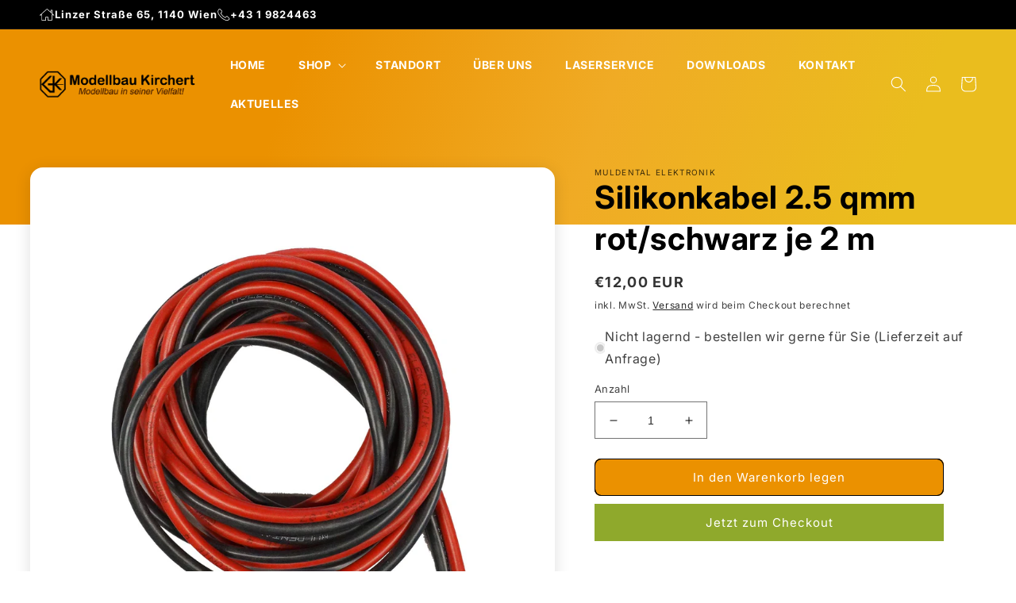

--- FILE ---
content_type: text/html; charset=utf-8
request_url: https://kirchert.at/products/silikonkabel-2-5-qmm-rot-schwarz-je-2-m
body_size: 37633
content:
<!doctype html>
<html class="no-js" lang="de">
  <head>
    <meta name="google-site-verification" content="LkwcQBqowGdm-fmzQcI4QlIcq2RQ0czWC2pPhAEfxZU" />
    <meta charset="utf-8">
    <meta http-equiv="X-UA-Compatible" content="IE=edge">
    <meta name="viewport" content="width=device-width,initial-scale=1">
    <meta name="theme-color" content="">
    <link rel="canonical" href="https://kirchert.at/products/silikonkabel-2-5-qmm-rot-schwarz-je-2-m">
    <link rel="preconnect" href="https://cdn.shopify.com" crossorigin><link rel="icon" type="image/png" href="//kirchert.at/cdn/shop/files/favicon-32x32.png?crop=center&height=32&v=1670257000&width=32"><link rel="preconnect" href="https://fonts.shopifycdn.com" crossorigin><title>
      Silikonkabel 2.5 qmm rot/schwarz je 2 m
 &ndash; modellbau-kirchert</title>

    
      <meta name="description" content="je 2 m Silikon-Litze extrem flexibel rot/schwarz 1,5 mm², Anzahl Einzellitzen 392 x 0,07 mmbelastbar bei 48 V max: 23,3 A (5 min.: 40 A) Made in Germany">
    

    

<meta property="og:site_name" content="modellbau-kirchert">
<meta property="og:url" content="https://kirchert.at/products/silikonkabel-2-5-qmm-rot-schwarz-je-2-m">
<meta property="og:title" content="Silikonkabel 2.5 qmm rot/schwarz je 2 m">
<meta property="og:type" content="product">
<meta property="og:description" content="je 2 m Silikon-Litze extrem flexibel rot/schwarz 1,5 mm², Anzahl Einzellitzen 392 x 0,07 mmbelastbar bei 48 V max: 23,3 A (5 min.: 40 A) Made in Germany"><meta property="og:image" content="http://kirchert.at/cdn/shop/files/Muldental-Silikonlitze-2adrig-rot-schwarz-div-Staerken-2m-Packung_7c5c8896-d560-4050-93f8-f20a8d7e6f67.jpg?v=1691299270">
  <meta property="og:image:secure_url" content="https://kirchert.at/cdn/shop/files/Muldental-Silikonlitze-2adrig-rot-schwarz-div-Staerken-2m-Packung_7c5c8896-d560-4050-93f8-f20a8d7e6f67.jpg?v=1691299270">
  <meta property="og:image:width" content="1102">
  <meta property="og:image:height" content="1105"><meta property="og:price:amount" content="12,00">
  <meta property="og:price:currency" content="EUR"><meta name="twitter:card" content="summary_large_image">
<meta name="twitter:title" content="Silikonkabel 2.5 qmm rot/schwarz je 2 m">
<meta name="twitter:description" content="je 2 m Silikon-Litze extrem flexibel rot/schwarz 1,5 mm², Anzahl Einzellitzen 392 x 0,07 mmbelastbar bei 48 V max: 23,3 A (5 min.: 40 A) Made in Germany">


    <script src="//kirchert.at/cdn/shop/t/3/assets/global.js?v=177851948158874849751690745066" defer="defer"></script>
    <script>window.performance && window.performance.mark && window.performance.mark('shopify.content_for_header.start');</script><meta id="shopify-digital-wallet" name="shopify-digital-wallet" content="/55628366135/digital_wallets/dialog">
<meta name="shopify-checkout-api-token" content="d3c0d046779b9f73b0043a45455b3154">
<meta id="in-context-paypal-metadata" data-shop-id="55628366135" data-venmo-supported="false" data-environment="production" data-locale="de_DE" data-paypal-v4="true" data-currency="EUR">
<link rel="alternate" type="application/json+oembed" href="https://kirchert.at/products/silikonkabel-2-5-qmm-rot-schwarz-je-2-m.oembed">
<script async="async" src="/checkouts/internal/preloads.js?locale=de-AT"></script>
<script id="apple-pay-shop-capabilities" type="application/json">{"shopId":55628366135,"countryCode":"AT","currencyCode":"EUR","merchantCapabilities":["supports3DS"],"merchantId":"gid:\/\/shopify\/Shop\/55628366135","merchantName":"modellbau-kirchert","requiredBillingContactFields":["postalAddress","email","phone"],"requiredShippingContactFields":["postalAddress","email","phone"],"shippingType":"shipping","supportedNetworks":["visa","maestro","masterCard","amex"],"total":{"type":"pending","label":"modellbau-kirchert","amount":"1.00"},"shopifyPaymentsEnabled":true,"supportsSubscriptions":true}</script>
<script id="shopify-features" type="application/json">{"accessToken":"d3c0d046779b9f73b0043a45455b3154","betas":["rich-media-storefront-analytics"],"domain":"kirchert.at","predictiveSearch":true,"shopId":55628366135,"locale":"de"}</script>
<script>var Shopify = Shopify || {};
Shopify.shop = "modellbau-kirchert.myshopify.com";
Shopify.locale = "de";
Shopify.currency = {"active":"EUR","rate":"1.0"};
Shopify.country = "AT";
Shopify.theme = {"name":"Kirchert","id":139087249719,"schema_name":"Dawn","schema_version":"7.0.1","theme_store_id":null,"role":"main"};
Shopify.theme.handle = "null";
Shopify.theme.style = {"id":null,"handle":null};
Shopify.cdnHost = "kirchert.at/cdn";
Shopify.routes = Shopify.routes || {};
Shopify.routes.root = "/";</script>
<script type="module">!function(o){(o.Shopify=o.Shopify||{}).modules=!0}(window);</script>
<script>!function(o){function n(){var o=[];function n(){o.push(Array.prototype.slice.apply(arguments))}return n.q=o,n}var t=o.Shopify=o.Shopify||{};t.loadFeatures=n(),t.autoloadFeatures=n()}(window);</script>
<script id="shop-js-analytics" type="application/json">{"pageType":"product"}</script>
<script defer="defer" async type="module" src="//kirchert.at/cdn/shopifycloud/shop-js/modules/v2/client.init-shop-cart-sync_HUjMWWU5.de.esm.js"></script>
<script defer="defer" async type="module" src="//kirchert.at/cdn/shopifycloud/shop-js/modules/v2/chunk.common_QpfDqRK1.esm.js"></script>
<script type="module">
  await import("//kirchert.at/cdn/shopifycloud/shop-js/modules/v2/client.init-shop-cart-sync_HUjMWWU5.de.esm.js");
await import("//kirchert.at/cdn/shopifycloud/shop-js/modules/v2/chunk.common_QpfDqRK1.esm.js");

  window.Shopify.SignInWithShop?.initShopCartSync?.({"fedCMEnabled":true,"windoidEnabled":true});

</script>
<script id="__st">var __st={"a":55628366135,"offset":3600,"reqid":"432f3b61-8fe2-49fe-97ec-a92a7be4b337-1768779510","pageurl":"kirchert.at\/products\/silikonkabel-2-5-qmm-rot-schwarz-je-2-m","u":"0b50c0ac2141","p":"product","rtyp":"product","rid":8520985477463};</script>
<script>window.ShopifyPaypalV4VisibilityTracking = true;</script>
<script id="captcha-bootstrap">!function(){'use strict';const t='contact',e='account',n='new_comment',o=[[t,t],['blogs',n],['comments',n],[t,'customer']],c=[[e,'customer_login'],[e,'guest_login'],[e,'recover_customer_password'],[e,'create_customer']],r=t=>t.map((([t,e])=>`form[action*='/${t}']:not([data-nocaptcha='true']) input[name='form_type'][value='${e}']`)).join(','),a=t=>()=>t?[...document.querySelectorAll(t)].map((t=>t.form)):[];function s(){const t=[...o],e=r(t);return a(e)}const i='password',u='form_key',d=['recaptcha-v3-token','g-recaptcha-response','h-captcha-response',i],f=()=>{try{return window.sessionStorage}catch{return}},m='__shopify_v',_=t=>t.elements[u];function p(t,e,n=!1){try{const o=window.sessionStorage,c=JSON.parse(o.getItem(e)),{data:r}=function(t){const{data:e,action:n}=t;return t[m]||n?{data:e,action:n}:{data:t,action:n}}(c);for(const[e,n]of Object.entries(r))t.elements[e]&&(t.elements[e].value=n);n&&o.removeItem(e)}catch(o){console.error('form repopulation failed',{error:o})}}const l='form_type',E='cptcha';function T(t){t.dataset[E]=!0}const w=window,h=w.document,L='Shopify',v='ce_forms',y='captcha';let A=!1;((t,e)=>{const n=(g='f06e6c50-85a8-45c8-87d0-21a2b65856fe',I='https://cdn.shopify.com/shopifycloud/storefront-forms-hcaptcha/ce_storefront_forms_captcha_hcaptcha.v1.5.2.iife.js',D={infoText:'Durch hCaptcha geschützt',privacyText:'Datenschutz',termsText:'Allgemeine Geschäftsbedingungen'},(t,e,n)=>{const o=w[L][v],c=o.bindForm;if(c)return c(t,g,e,D).then(n);var r;o.q.push([[t,g,e,D],n]),r=I,A||(h.body.append(Object.assign(h.createElement('script'),{id:'captcha-provider',async:!0,src:r})),A=!0)});var g,I,D;w[L]=w[L]||{},w[L][v]=w[L][v]||{},w[L][v].q=[],w[L][y]=w[L][y]||{},w[L][y].protect=function(t,e){n(t,void 0,e),T(t)},Object.freeze(w[L][y]),function(t,e,n,w,h,L){const[v,y,A,g]=function(t,e,n){const i=e?o:[],u=t?c:[],d=[...i,...u],f=r(d),m=r(i),_=r(d.filter((([t,e])=>n.includes(e))));return[a(f),a(m),a(_),s()]}(w,h,L),I=t=>{const e=t.target;return e instanceof HTMLFormElement?e:e&&e.form},D=t=>v().includes(t);t.addEventListener('submit',(t=>{const e=I(t);if(!e)return;const n=D(e)&&!e.dataset.hcaptchaBound&&!e.dataset.recaptchaBound,o=_(e),c=g().includes(e)&&(!o||!o.value);(n||c)&&t.preventDefault(),c&&!n&&(function(t){try{if(!f())return;!function(t){const e=f();if(!e)return;const n=_(t);if(!n)return;const o=n.value;o&&e.removeItem(o)}(t);const e=Array.from(Array(32),(()=>Math.random().toString(36)[2])).join('');!function(t,e){_(t)||t.append(Object.assign(document.createElement('input'),{type:'hidden',name:u})),t.elements[u].value=e}(t,e),function(t,e){const n=f();if(!n)return;const o=[...t.querySelectorAll(`input[type='${i}']`)].map((({name:t})=>t)),c=[...d,...o],r={};for(const[a,s]of new FormData(t).entries())c.includes(a)||(r[a]=s);n.setItem(e,JSON.stringify({[m]:1,action:t.action,data:r}))}(t,e)}catch(e){console.error('failed to persist form',e)}}(e),e.submit())}));const S=(t,e)=>{t&&!t.dataset[E]&&(n(t,e.some((e=>e===t))),T(t))};for(const o of['focusin','change'])t.addEventListener(o,(t=>{const e=I(t);D(e)&&S(e,y())}));const B=e.get('form_key'),M=e.get(l),P=B&&M;t.addEventListener('DOMContentLoaded',(()=>{const t=y();if(P)for(const e of t)e.elements[l].value===M&&p(e,B);[...new Set([...A(),...v().filter((t=>'true'===t.dataset.shopifyCaptcha))])].forEach((e=>S(e,t)))}))}(h,new URLSearchParams(w.location.search),n,t,e,['guest_login'])})(!0,!0)}();</script>
<script integrity="sha256-4kQ18oKyAcykRKYeNunJcIwy7WH5gtpwJnB7kiuLZ1E=" data-source-attribution="shopify.loadfeatures" defer="defer" src="//kirchert.at/cdn/shopifycloud/storefront/assets/storefront/load_feature-a0a9edcb.js" crossorigin="anonymous"></script>
<script data-source-attribution="shopify.dynamic_checkout.dynamic.init">var Shopify=Shopify||{};Shopify.PaymentButton=Shopify.PaymentButton||{isStorefrontPortableWallets:!0,init:function(){window.Shopify.PaymentButton.init=function(){};var t=document.createElement("script");t.src="https://kirchert.at/cdn/shopifycloud/portable-wallets/latest/portable-wallets.de.js",t.type="module",document.head.appendChild(t)}};
</script>
<script data-source-attribution="shopify.dynamic_checkout.buyer_consent">
  function portableWalletsHideBuyerConsent(e){var t=document.getElementById("shopify-buyer-consent"),n=document.getElementById("shopify-subscription-policy-button");t&&n&&(t.classList.add("hidden"),t.setAttribute("aria-hidden","true"),n.removeEventListener("click",e))}function portableWalletsShowBuyerConsent(e){var t=document.getElementById("shopify-buyer-consent"),n=document.getElementById("shopify-subscription-policy-button");t&&n&&(t.classList.remove("hidden"),t.removeAttribute("aria-hidden"),n.addEventListener("click",e))}window.Shopify?.PaymentButton&&(window.Shopify.PaymentButton.hideBuyerConsent=portableWalletsHideBuyerConsent,window.Shopify.PaymentButton.showBuyerConsent=portableWalletsShowBuyerConsent);
</script>
<script>
  function portableWalletsCleanup(e){e&&e.src&&console.error("Failed to load portable wallets script "+e.src);var t=document.querySelectorAll("shopify-accelerated-checkout .shopify-payment-button__skeleton, shopify-accelerated-checkout-cart .wallet-cart-button__skeleton"),e=document.getElementById("shopify-buyer-consent");for(let e=0;e<t.length;e++)t[e].remove();e&&e.remove()}function portableWalletsNotLoadedAsModule(e){e instanceof ErrorEvent&&"string"==typeof e.message&&e.message.includes("import.meta")&&"string"==typeof e.filename&&e.filename.includes("portable-wallets")&&(window.removeEventListener("error",portableWalletsNotLoadedAsModule),window.Shopify.PaymentButton.failedToLoad=e,"loading"===document.readyState?document.addEventListener("DOMContentLoaded",window.Shopify.PaymentButton.init):window.Shopify.PaymentButton.init())}window.addEventListener("error",portableWalletsNotLoadedAsModule);
</script>

<script type="module" src="https://kirchert.at/cdn/shopifycloud/portable-wallets/latest/portable-wallets.de.js" onError="portableWalletsCleanup(this)" crossorigin="anonymous"></script>
<script nomodule>
  document.addEventListener("DOMContentLoaded", portableWalletsCleanup);
</script>

<script id='scb4127' type='text/javascript' async='' src='https://kirchert.at/cdn/shopifycloud/privacy-banner/storefront-banner.js'></script><link id="shopify-accelerated-checkout-styles" rel="stylesheet" media="screen" href="https://kirchert.at/cdn/shopifycloud/portable-wallets/latest/accelerated-checkout-backwards-compat.css" crossorigin="anonymous">
<style id="shopify-accelerated-checkout-cart">
        #shopify-buyer-consent {
  margin-top: 1em;
  display: inline-block;
  width: 100%;
}

#shopify-buyer-consent.hidden {
  display: none;
}

#shopify-subscription-policy-button {
  background: none;
  border: none;
  padding: 0;
  text-decoration: underline;
  font-size: inherit;
  cursor: pointer;
}

#shopify-subscription-policy-button::before {
  box-shadow: none;
}

      </style>
<script id="sections-script" data-sections="header,footer" defer="defer" src="//kirchert.at/cdn/shop/t/3/compiled_assets/scripts.js?2531"></script>
<script>window.performance && window.performance.mark && window.performance.mark('shopify.content_for_header.end');</script>


    <style data-shopify>
      @font-face {
  font-family: Inter;
  font-weight: 400;
  font-style: normal;
  font-display: swap;
  src: url("//kirchert.at/cdn/fonts/inter/inter_n4.b2a3f24c19b4de56e8871f609e73ca7f6d2e2bb9.woff2") format("woff2"),
       url("//kirchert.at/cdn/fonts/inter/inter_n4.af8052d517e0c9ffac7b814872cecc27ae1fa132.woff") format("woff");
}

      @font-face {
  font-family: Inter;
  font-weight: 700;
  font-style: normal;
  font-display: swap;
  src: url("//kirchert.at/cdn/fonts/inter/inter_n7.02711e6b374660cfc7915d1afc1c204e633421e4.woff2") format("woff2"),
       url("//kirchert.at/cdn/fonts/inter/inter_n7.6dab87426f6b8813070abd79972ceaf2f8d3b012.woff") format("woff");
}

      @font-face {
  font-family: Inter;
  font-weight: 400;
  font-style: italic;
  font-display: swap;
  src: url("//kirchert.at/cdn/fonts/inter/inter_i4.feae1981dda792ab80d117249d9c7e0f1017e5b3.woff2") format("woff2"),
       url("//kirchert.at/cdn/fonts/inter/inter_i4.62773b7113d5e5f02c71486623cf828884c85c6e.woff") format("woff");
}

      @font-face {
  font-family: Inter;
  font-weight: 700;
  font-style: italic;
  font-display: swap;
  src: url("//kirchert.at/cdn/fonts/inter/inter_i7.b377bcd4cc0f160622a22d638ae7e2cd9b86ea4c.woff2") format("woff2"),
       url("//kirchert.at/cdn/fonts/inter/inter_i7.7c69a6a34e3bb44fcf6f975857e13b9a9b25beb4.woff") format("woff");
}

      @font-face {
  font-family: Inter;
  font-weight: 700;
  font-style: normal;
  font-display: swap;
  src: url("//kirchert.at/cdn/fonts/inter/inter_n7.02711e6b374660cfc7915d1afc1c204e633421e4.woff2") format("woff2"),
       url("//kirchert.at/cdn/fonts/inter/inter_n7.6dab87426f6b8813070abd79972ceaf2f8d3b012.woff") format("woff");
}


      :root {
        --font-body-family: Inter, sans-serif;
        --font-body-style: normal;
        --font-body-weight: 400;
        --font-body-weight-bold: 700;

        --font-heading-family: Inter, sans-serif;
        --font-heading-style: normal;
        --font-heading-weight: 700;

        --font-body-scale: 1.0;
        --font-heading-scale: 1.0;

        --color-base-text: 0, 0, 0;
        --color-shadow: 0, 0, 0;
        --color-base-background-1: 0, 0, 0;
        --color-base-background-2: 235, 145, 0;
        --color-base-solid-button-labels: 255, 255, 255;
        --color-base-outline-button-labels: 0, 0, 0;
        --color-base-accent-1: 0, 0, 0;
        --color-base-accent-2: 235, 145, 0;
        --color-base-accent-3: 203, 61, 0;
        --color-checkout-btn: 143, 169, 44;
        --payment-terms-background-color: rgba(0,0,0,0);

        --gradient-base-background-1: rgba(0,0,0,0);
        --gradient-base-background-2: linear-gradient(107.97deg, rgba(235, 145, 0, 1) 26.13%, rgba(240, 171, 37, 1) 53.31%, rgba(234, 189, 30, 1) 79.93%);
        --gradient-base-accent-1: #000000;
        --gradient-base-accent-2: #eb9100;

        --media-padding: px;
        --media-border-opacity: 0.0;
        --media-border-width: 0px;
        --media-radius: 16px;
        --media-shadow-opacity: 0.2;
        --media-shadow-horizontal-offset: 0px;
        --media-shadow-vertical-offset: 12px;
        --media-shadow-blur-radius: 20px;
        --media-shadow-visible: 1;

        --page-width: 160rem;
        --page-width-margin: 0rem;

        --product-card-image-padding: 0.0rem;
        --product-card-corner-radius: 0.8rem;
        --product-card-text-alignment: center;
        --product-card-border-width: 0.0rem;
        --product-card-border-opacity: 0.1;
        --product-card-shadow-opacity: 0.05;
        --product-card-shadow-visible: 1;
        --product-card-shadow-horizontal-offset: 0.0rem;
        --product-card-shadow-vertical-offset: 0.4rem;
        --product-card-shadow-blur-radius: 2.0rem;

        --collection-card-image-padding: 0.0rem;
        --collection-card-corner-radius: 0.8rem;
        --collection-card-text-alignment: right;
        --collection-card-border-width: 0.0rem;
        --collection-card-border-opacity: 0.0;
        --collection-card-shadow-opacity: 0.0;
        --collection-card-shadow-visible: 0;
        --collection-card-shadow-horizontal-offset: 0.0rem;
        --collection-card-shadow-vertical-offset: 0.4rem;
        --collection-card-shadow-blur-radius: 0.5rem;

        --blog-card-image-padding: 0.0rem;
        --blog-card-corner-radius: 0.0rem;
        --blog-card-text-alignment: left;
        --blog-card-border-width: 0.0rem;
        --blog-card-border-opacity: 0.1;
        --blog-card-shadow-opacity: 0.0;
        --blog-card-shadow-visible: 0;
        --blog-card-shadow-horizontal-offset: 0.0rem;
        --blog-card-shadow-vertical-offset: 0.4rem;
        --blog-card-shadow-blur-radius: 0.5rem;

        --badge-corner-radius: 4.0rem;

        --popup-border-width: 1px;
        --popup-border-opacity: 0.1;
        --popup-corner-radius: 0px;
        --popup-shadow-opacity: 0.0;
        --popup-shadow-horizontal-offset: 0px;
        --popup-shadow-vertical-offset: 4px;
        --popup-shadow-blur-radius: 5px;

        --drawer-border-width: 1px;
        --drawer-border-opacity: 0.1;
        --drawer-shadow-opacity: 0.0;
        --drawer-shadow-horizontal-offset: 0px;
        --drawer-shadow-vertical-offset: 4px;
        --drawer-shadow-blur-radius: 5px;

        --spacing-sections-desktop: 0px;
        --spacing-sections-mobile: 0px;

        --grid-desktop-vertical-spacing: 12px;
        --grid-desktop-horizontal-spacing: 24px;
        --grid-mobile-vertical-spacing: 6px;
        --grid-mobile-horizontal-spacing: 12px;

        --text-boxes-border-opacity: 0.1;
        --text-boxes-border-width: 0px;
        --text-boxes-radius: 0px;
        --text-boxes-shadow-opacity: 0.0;
        --text-boxes-shadow-visible: 0;
        --text-boxes-shadow-horizontal-offset: 0px;
        --text-boxes-shadow-vertical-offset: 4px;
        --text-boxes-shadow-blur-radius: 5px;

        --buttons-radius: 0px;
        --buttons-radius-outset: 0px;
        --buttons-border-width: 1px;
        --buttons-border-opacity: 1.0;
        --buttons-shadow-opacity: 0.0;
        --buttons-shadow-visible: 0;
        --buttons-shadow-horizontal-offset: 0px;
        --buttons-shadow-vertical-offset: 4px;
        --buttons-shadow-blur-radius: 5px;
        --buttons-border-offset: 0px;

        --inputs-radius: 0px;
        --inputs-border-width: 1px;
        --inputs-border-opacity: 0.55;
        --inputs-shadow-opacity: 0.0;
        --inputs-shadow-horizontal-offset: 0px;
        --inputs-margin-offset: 0px;
        --inputs-shadow-vertical-offset: 4px;
        --inputs-shadow-blur-radius: 5px;
        --inputs-radius-outset: 0px;

        --variant-pills-radius: 40px;
        --variant-pills-border-width: 1px;
        --variant-pills-border-opacity: 0.55;
        --variant-pills-shadow-opacity: 0.0;
        --variant-pills-shadow-horizontal-offset: 0px;
        --variant-pills-shadow-vertical-offset: 4px;
        --variant-pills-shadow-blur-radius: 5px;
      }

      *,
      *::before,
      *::after {
        box-sizing: inherit;
      }

      html {
        box-sizing: border-box;
        font-size: calc(var(--font-body-scale) * 62.5%);
        height: 100%;
      }

      body {
        display: grid;
        grid-template-rows: auto auto 1fr auto;
        grid-template-columns: 100%;
        min-height: 100%;
        margin: 0;
        font-size: 1.5rem;
        letter-spacing: 0.06rem;
        line-height: calc(1 + 0.8 / var(--font-body-scale));
        font-family: var(--font-body-family);
        font-style: var(--font-body-style);
        font-weight: var(--font-body-weight);
      }

      @media screen and (min-width: 750px) {
        body {
          font-size: 1.6rem;
        }
      }
    </style>

    <link href="//kirchert.at/cdn/shop/t/3/assets/base.css?v=162913827907158927761693584929" rel="stylesheet" type="text/css" media="all" />
<link rel="preload" as="font" href="//kirchert.at/cdn/fonts/inter/inter_n4.b2a3f24c19b4de56e8871f609e73ca7f6d2e2bb9.woff2" type="font/woff2" crossorigin><link rel="preload" as="font" href="//kirchert.at/cdn/fonts/inter/inter_n7.02711e6b374660cfc7915d1afc1c204e633421e4.woff2" type="font/woff2" crossorigin><link
        rel="stylesheet"
        href="//kirchert.at/cdn/shop/t/3/assets/component-predictive-search.css?v=65444143688680910061670878932"
        media="print"
        onload="this.media='all'"
      ><script>
      document.documentElement.className = document.documentElement.className.replace('no-js', 'js');
      if (Shopify.designMode) {
        document.documentElement.classList.add('shopify-design-mode');
      }
    </script>
  <link href="https://monorail-edge.shopifysvc.com" rel="dns-prefetch">
<script>(function(){if ("sendBeacon" in navigator && "performance" in window) {try {var session_token_from_headers = performance.getEntriesByType('navigation')[0].serverTiming.find(x => x.name == '_s').description;} catch {var session_token_from_headers = undefined;}var session_cookie_matches = document.cookie.match(/_shopify_s=([^;]*)/);var session_token_from_cookie = session_cookie_matches && session_cookie_matches.length === 2 ? session_cookie_matches[1] : "";var session_token = session_token_from_headers || session_token_from_cookie || "";function handle_abandonment_event(e) {var entries = performance.getEntries().filter(function(entry) {return /monorail-edge.shopifysvc.com/.test(entry.name);});if (!window.abandonment_tracked && entries.length === 0) {window.abandonment_tracked = true;var currentMs = Date.now();var navigation_start = performance.timing.navigationStart;var payload = {shop_id: 55628366135,url: window.location.href,navigation_start,duration: currentMs - navigation_start,session_token,page_type: "product"};window.navigator.sendBeacon("https://monorail-edge.shopifysvc.com/v1/produce", JSON.stringify({schema_id: "online_store_buyer_site_abandonment/1.1",payload: payload,metadata: {event_created_at_ms: currentMs,event_sent_at_ms: currentMs}}));}}window.addEventListener('pagehide', handle_abandonment_event);}}());</script>
<script id="web-pixels-manager-setup">(function e(e,d,r,n,o){if(void 0===o&&(o={}),!Boolean(null===(a=null===(i=window.Shopify)||void 0===i?void 0:i.analytics)||void 0===a?void 0:a.replayQueue)){var i,a;window.Shopify=window.Shopify||{};var t=window.Shopify;t.analytics=t.analytics||{};var s=t.analytics;s.replayQueue=[],s.publish=function(e,d,r){return s.replayQueue.push([e,d,r]),!0};try{self.performance.mark("wpm:start")}catch(e){}var l=function(){var e={modern:/Edge?\/(1{2}[4-9]|1[2-9]\d|[2-9]\d{2}|\d{4,})\.\d+(\.\d+|)|Firefox\/(1{2}[4-9]|1[2-9]\d|[2-9]\d{2}|\d{4,})\.\d+(\.\d+|)|Chrom(ium|e)\/(9{2}|\d{3,})\.\d+(\.\d+|)|(Maci|X1{2}).+ Version\/(15\.\d+|(1[6-9]|[2-9]\d|\d{3,})\.\d+)([,.]\d+|)( \(\w+\)|)( Mobile\/\w+|) Safari\/|Chrome.+OPR\/(9{2}|\d{3,})\.\d+\.\d+|(CPU[ +]OS|iPhone[ +]OS|CPU[ +]iPhone|CPU IPhone OS|CPU iPad OS)[ +]+(15[._]\d+|(1[6-9]|[2-9]\d|\d{3,})[._]\d+)([._]\d+|)|Android:?[ /-](13[3-9]|1[4-9]\d|[2-9]\d{2}|\d{4,})(\.\d+|)(\.\d+|)|Android.+Firefox\/(13[5-9]|1[4-9]\d|[2-9]\d{2}|\d{4,})\.\d+(\.\d+|)|Android.+Chrom(ium|e)\/(13[3-9]|1[4-9]\d|[2-9]\d{2}|\d{4,})\.\d+(\.\d+|)|SamsungBrowser\/([2-9]\d|\d{3,})\.\d+/,legacy:/Edge?\/(1[6-9]|[2-9]\d|\d{3,})\.\d+(\.\d+|)|Firefox\/(5[4-9]|[6-9]\d|\d{3,})\.\d+(\.\d+|)|Chrom(ium|e)\/(5[1-9]|[6-9]\d|\d{3,})\.\d+(\.\d+|)([\d.]+$|.*Safari\/(?![\d.]+ Edge\/[\d.]+$))|(Maci|X1{2}).+ Version\/(10\.\d+|(1[1-9]|[2-9]\d|\d{3,})\.\d+)([,.]\d+|)( \(\w+\)|)( Mobile\/\w+|) Safari\/|Chrome.+OPR\/(3[89]|[4-9]\d|\d{3,})\.\d+\.\d+|(CPU[ +]OS|iPhone[ +]OS|CPU[ +]iPhone|CPU IPhone OS|CPU iPad OS)[ +]+(10[._]\d+|(1[1-9]|[2-9]\d|\d{3,})[._]\d+)([._]\d+|)|Android:?[ /-](13[3-9]|1[4-9]\d|[2-9]\d{2}|\d{4,})(\.\d+|)(\.\d+|)|Mobile Safari.+OPR\/([89]\d|\d{3,})\.\d+\.\d+|Android.+Firefox\/(13[5-9]|1[4-9]\d|[2-9]\d{2}|\d{4,})\.\d+(\.\d+|)|Android.+Chrom(ium|e)\/(13[3-9]|1[4-9]\d|[2-9]\d{2}|\d{4,})\.\d+(\.\d+|)|Android.+(UC? ?Browser|UCWEB|U3)[ /]?(15\.([5-9]|\d{2,})|(1[6-9]|[2-9]\d|\d{3,})\.\d+)\.\d+|SamsungBrowser\/(5\.\d+|([6-9]|\d{2,})\.\d+)|Android.+MQ{2}Browser\/(14(\.(9|\d{2,})|)|(1[5-9]|[2-9]\d|\d{3,})(\.\d+|))(\.\d+|)|K[Aa][Ii]OS\/(3\.\d+|([4-9]|\d{2,})\.\d+)(\.\d+|)/},d=e.modern,r=e.legacy,n=navigator.userAgent;return n.match(d)?"modern":n.match(r)?"legacy":"unknown"}(),u="modern"===l?"modern":"legacy",c=(null!=n?n:{modern:"",legacy:""})[u],f=function(e){return[e.baseUrl,"/wpm","/b",e.hashVersion,"modern"===e.buildTarget?"m":"l",".js"].join("")}({baseUrl:d,hashVersion:r,buildTarget:u}),m=function(e){var d=e.version,r=e.bundleTarget,n=e.surface,o=e.pageUrl,i=e.monorailEndpoint;return{emit:function(e){var a=e.status,t=e.errorMsg,s=(new Date).getTime(),l=JSON.stringify({metadata:{event_sent_at_ms:s},events:[{schema_id:"web_pixels_manager_load/3.1",payload:{version:d,bundle_target:r,page_url:o,status:a,surface:n,error_msg:t},metadata:{event_created_at_ms:s}}]});if(!i)return console&&console.warn&&console.warn("[Web Pixels Manager] No Monorail endpoint provided, skipping logging."),!1;try{return self.navigator.sendBeacon.bind(self.navigator)(i,l)}catch(e){}var u=new XMLHttpRequest;try{return u.open("POST",i,!0),u.setRequestHeader("Content-Type","text/plain"),u.send(l),!0}catch(e){return console&&console.warn&&console.warn("[Web Pixels Manager] Got an unhandled error while logging to Monorail."),!1}}}}({version:r,bundleTarget:l,surface:e.surface,pageUrl:self.location.href,monorailEndpoint:e.monorailEndpoint});try{o.browserTarget=l,function(e){var d=e.src,r=e.async,n=void 0===r||r,o=e.onload,i=e.onerror,a=e.sri,t=e.scriptDataAttributes,s=void 0===t?{}:t,l=document.createElement("script"),u=document.querySelector("head"),c=document.querySelector("body");if(l.async=n,l.src=d,a&&(l.integrity=a,l.crossOrigin="anonymous"),s)for(var f in s)if(Object.prototype.hasOwnProperty.call(s,f))try{l.dataset[f]=s[f]}catch(e){}if(o&&l.addEventListener("load",o),i&&l.addEventListener("error",i),u)u.appendChild(l);else{if(!c)throw new Error("Did not find a head or body element to append the script");c.appendChild(l)}}({src:f,async:!0,onload:function(){if(!function(){var e,d;return Boolean(null===(d=null===(e=window.Shopify)||void 0===e?void 0:e.analytics)||void 0===d?void 0:d.initialized)}()){var d=window.webPixelsManager.init(e)||void 0;if(d){var r=window.Shopify.analytics;r.replayQueue.forEach((function(e){var r=e[0],n=e[1],o=e[2];d.publishCustomEvent(r,n,o)})),r.replayQueue=[],r.publish=d.publishCustomEvent,r.visitor=d.visitor,r.initialized=!0}}},onerror:function(){return m.emit({status:"failed",errorMsg:"".concat(f," has failed to load")})},sri:function(e){var d=/^sha384-[A-Za-z0-9+/=]+$/;return"string"==typeof e&&d.test(e)}(c)?c:"",scriptDataAttributes:o}),m.emit({status:"loading"})}catch(e){m.emit({status:"failed",errorMsg:(null==e?void 0:e.message)||"Unknown error"})}}})({shopId: 55628366135,storefrontBaseUrl: "https://kirchert.at",extensionsBaseUrl: "https://extensions.shopifycdn.com/cdn/shopifycloud/web-pixels-manager",monorailEndpoint: "https://monorail-edge.shopifysvc.com/unstable/produce_batch",surface: "storefront-renderer",enabledBetaFlags: ["2dca8a86"],webPixelsConfigList: [{"id":"shopify-app-pixel","configuration":"{}","eventPayloadVersion":"v1","runtimeContext":"STRICT","scriptVersion":"0450","apiClientId":"shopify-pixel","type":"APP","privacyPurposes":["ANALYTICS","MARKETING"]},{"id":"shopify-custom-pixel","eventPayloadVersion":"v1","runtimeContext":"LAX","scriptVersion":"0450","apiClientId":"shopify-pixel","type":"CUSTOM","privacyPurposes":["ANALYTICS","MARKETING"]}],isMerchantRequest: false,initData: {"shop":{"name":"modellbau-kirchert","paymentSettings":{"currencyCode":"EUR"},"myshopifyDomain":"modellbau-kirchert.myshopify.com","countryCode":"AT","storefrontUrl":"https:\/\/kirchert.at"},"customer":null,"cart":null,"checkout":null,"productVariants":[{"price":{"amount":12.0,"currencyCode":"EUR"},"product":{"title":"Silikonkabel  2.5 qmm rot\/schwarz  je  2 m","vendor":"Muldental Elektronik","id":"8520985477463","untranslatedTitle":"Silikonkabel  2.5 qmm rot\/schwarz  je  2 m","url":"\/products\/silikonkabel-2-5-qmm-rot-schwarz-je-2-m","type":""},"id":"46985305489751","image":{"src":"\/\/kirchert.at\/cdn\/shop\/files\/Muldental-Silikonlitze-2adrig-rot-schwarz-div-Staerken-2m-Packung_7c5c8896-d560-4050-93f8-f20a8d7e6f67.jpg?v=1691299270"},"sku":"MUL55043","title":"Default Title","untranslatedTitle":"Default Title"}],"purchasingCompany":null},},"https://kirchert.at/cdn","fcfee988w5aeb613cpc8e4bc33m6693e112",{"modern":"","legacy":""},{"shopId":"55628366135","storefrontBaseUrl":"https:\/\/kirchert.at","extensionBaseUrl":"https:\/\/extensions.shopifycdn.com\/cdn\/shopifycloud\/web-pixels-manager","surface":"storefront-renderer","enabledBetaFlags":"[\"2dca8a86\"]","isMerchantRequest":"false","hashVersion":"fcfee988w5aeb613cpc8e4bc33m6693e112","publish":"custom","events":"[[\"page_viewed\",{}],[\"product_viewed\",{\"productVariant\":{\"price\":{\"amount\":12.0,\"currencyCode\":\"EUR\"},\"product\":{\"title\":\"Silikonkabel  2.5 qmm rot\/schwarz  je  2 m\",\"vendor\":\"Muldental Elektronik\",\"id\":\"8520985477463\",\"untranslatedTitle\":\"Silikonkabel  2.5 qmm rot\/schwarz  je  2 m\",\"url\":\"\/products\/silikonkabel-2-5-qmm-rot-schwarz-je-2-m\",\"type\":\"\"},\"id\":\"46985305489751\",\"image\":{\"src\":\"\/\/kirchert.at\/cdn\/shop\/files\/Muldental-Silikonlitze-2adrig-rot-schwarz-div-Staerken-2m-Packung_7c5c8896-d560-4050-93f8-f20a8d7e6f67.jpg?v=1691299270\"},\"sku\":\"MUL55043\",\"title\":\"Default Title\",\"untranslatedTitle\":\"Default Title\"}}]]"});</script><script>
  window.ShopifyAnalytics = window.ShopifyAnalytics || {};
  window.ShopifyAnalytics.meta = window.ShopifyAnalytics.meta || {};
  window.ShopifyAnalytics.meta.currency = 'EUR';
  var meta = {"product":{"id":8520985477463,"gid":"gid:\/\/shopify\/Product\/8520985477463","vendor":"Muldental Elektronik","type":"","handle":"silikonkabel-2-5-qmm-rot-schwarz-je-2-m","variants":[{"id":46985305489751,"price":1200,"name":"Silikonkabel  2.5 qmm rot\/schwarz  je  2 m","public_title":null,"sku":"MUL55043"}],"remote":false},"page":{"pageType":"product","resourceType":"product","resourceId":8520985477463,"requestId":"432f3b61-8fe2-49fe-97ec-a92a7be4b337-1768779510"}};
  for (var attr in meta) {
    window.ShopifyAnalytics.meta[attr] = meta[attr];
  }
</script>
<script class="analytics">
  (function () {
    var customDocumentWrite = function(content) {
      var jquery = null;

      if (window.jQuery) {
        jquery = window.jQuery;
      } else if (window.Checkout && window.Checkout.$) {
        jquery = window.Checkout.$;
      }

      if (jquery) {
        jquery('body').append(content);
      }
    };

    var hasLoggedConversion = function(token) {
      if (token) {
        return document.cookie.indexOf('loggedConversion=' + token) !== -1;
      }
      return false;
    }

    var setCookieIfConversion = function(token) {
      if (token) {
        var twoMonthsFromNow = new Date(Date.now());
        twoMonthsFromNow.setMonth(twoMonthsFromNow.getMonth() + 2);

        document.cookie = 'loggedConversion=' + token + '; expires=' + twoMonthsFromNow;
      }
    }

    var trekkie = window.ShopifyAnalytics.lib = window.trekkie = window.trekkie || [];
    if (trekkie.integrations) {
      return;
    }
    trekkie.methods = [
      'identify',
      'page',
      'ready',
      'track',
      'trackForm',
      'trackLink'
    ];
    trekkie.factory = function(method) {
      return function() {
        var args = Array.prototype.slice.call(arguments);
        args.unshift(method);
        trekkie.push(args);
        return trekkie;
      };
    };
    for (var i = 0; i < trekkie.methods.length; i++) {
      var key = trekkie.methods[i];
      trekkie[key] = trekkie.factory(key);
    }
    trekkie.load = function(config) {
      trekkie.config = config || {};
      trekkie.config.initialDocumentCookie = document.cookie;
      var first = document.getElementsByTagName('script')[0];
      var script = document.createElement('script');
      script.type = 'text/javascript';
      script.onerror = function(e) {
        var scriptFallback = document.createElement('script');
        scriptFallback.type = 'text/javascript';
        scriptFallback.onerror = function(error) {
                var Monorail = {
      produce: function produce(monorailDomain, schemaId, payload) {
        var currentMs = new Date().getTime();
        var event = {
          schema_id: schemaId,
          payload: payload,
          metadata: {
            event_created_at_ms: currentMs,
            event_sent_at_ms: currentMs
          }
        };
        return Monorail.sendRequest("https://" + monorailDomain + "/v1/produce", JSON.stringify(event));
      },
      sendRequest: function sendRequest(endpointUrl, payload) {
        // Try the sendBeacon API
        if (window && window.navigator && typeof window.navigator.sendBeacon === 'function' && typeof window.Blob === 'function' && !Monorail.isIos12()) {
          var blobData = new window.Blob([payload], {
            type: 'text/plain'
          });

          if (window.navigator.sendBeacon(endpointUrl, blobData)) {
            return true;
          } // sendBeacon was not successful

        } // XHR beacon

        var xhr = new XMLHttpRequest();

        try {
          xhr.open('POST', endpointUrl);
          xhr.setRequestHeader('Content-Type', 'text/plain');
          xhr.send(payload);
        } catch (e) {
          console.log(e);
        }

        return false;
      },
      isIos12: function isIos12() {
        return window.navigator.userAgent.lastIndexOf('iPhone; CPU iPhone OS 12_') !== -1 || window.navigator.userAgent.lastIndexOf('iPad; CPU OS 12_') !== -1;
      }
    };
    Monorail.produce('monorail-edge.shopifysvc.com',
      'trekkie_storefront_load_errors/1.1',
      {shop_id: 55628366135,
      theme_id: 139087249719,
      app_name: "storefront",
      context_url: window.location.href,
      source_url: "//kirchert.at/cdn/s/trekkie.storefront.cd680fe47e6c39ca5d5df5f0a32d569bc48c0f27.min.js"});

        };
        scriptFallback.async = true;
        scriptFallback.src = '//kirchert.at/cdn/s/trekkie.storefront.cd680fe47e6c39ca5d5df5f0a32d569bc48c0f27.min.js';
        first.parentNode.insertBefore(scriptFallback, first);
      };
      script.async = true;
      script.src = '//kirchert.at/cdn/s/trekkie.storefront.cd680fe47e6c39ca5d5df5f0a32d569bc48c0f27.min.js';
      first.parentNode.insertBefore(script, first);
    };
    trekkie.load(
      {"Trekkie":{"appName":"storefront","development":false,"defaultAttributes":{"shopId":55628366135,"isMerchantRequest":null,"themeId":139087249719,"themeCityHash":"13877052602898598877","contentLanguage":"de","currency":"EUR","eventMetadataId":"99891274-b07f-4115-8e7e-229de5c778f5"},"isServerSideCookieWritingEnabled":true,"monorailRegion":"shop_domain","enabledBetaFlags":["65f19447"]},"Session Attribution":{},"S2S":{"facebookCapiEnabled":false,"source":"trekkie-storefront-renderer","apiClientId":580111}}
    );

    var loaded = false;
    trekkie.ready(function() {
      if (loaded) return;
      loaded = true;

      window.ShopifyAnalytics.lib = window.trekkie;

      var originalDocumentWrite = document.write;
      document.write = customDocumentWrite;
      try { window.ShopifyAnalytics.merchantGoogleAnalytics.call(this); } catch(error) {};
      document.write = originalDocumentWrite;

      window.ShopifyAnalytics.lib.page(null,{"pageType":"product","resourceType":"product","resourceId":8520985477463,"requestId":"432f3b61-8fe2-49fe-97ec-a92a7be4b337-1768779510","shopifyEmitted":true});

      var match = window.location.pathname.match(/checkouts\/(.+)\/(thank_you|post_purchase)/)
      var token = match? match[1]: undefined;
      if (!hasLoggedConversion(token)) {
        setCookieIfConversion(token);
        window.ShopifyAnalytics.lib.track("Viewed Product",{"currency":"EUR","variantId":46985305489751,"productId":8520985477463,"productGid":"gid:\/\/shopify\/Product\/8520985477463","name":"Silikonkabel  2.5 qmm rot\/schwarz  je  2 m","price":"12.00","sku":"MUL55043","brand":"Muldental Elektronik","variant":null,"category":"","nonInteraction":true,"remote":false},undefined,undefined,{"shopifyEmitted":true});
      window.ShopifyAnalytics.lib.track("monorail:\/\/trekkie_storefront_viewed_product\/1.1",{"currency":"EUR","variantId":46985305489751,"productId":8520985477463,"productGid":"gid:\/\/shopify\/Product\/8520985477463","name":"Silikonkabel  2.5 qmm rot\/schwarz  je  2 m","price":"12.00","sku":"MUL55043","brand":"Muldental Elektronik","variant":null,"category":"","nonInteraction":true,"remote":false,"referer":"https:\/\/kirchert.at\/products\/silikonkabel-2-5-qmm-rot-schwarz-je-2-m"});
      }
    });


        var eventsListenerScript = document.createElement('script');
        eventsListenerScript.async = true;
        eventsListenerScript.src = "//kirchert.at/cdn/shopifycloud/storefront/assets/shop_events_listener-3da45d37.js";
        document.getElementsByTagName('head')[0].appendChild(eventsListenerScript);

})();</script>
<script
  defer
  src="https://kirchert.at/cdn/shopifycloud/perf-kit/shopify-perf-kit-3.0.4.min.js"
  data-application="storefront-renderer"
  data-shop-id="55628366135"
  data-render-region="gcp-us-east1"
  data-page-type="product"
  data-theme-instance-id="139087249719"
  data-theme-name="Dawn"
  data-theme-version="7.0.1"
  data-monorail-region="shop_domain"
  data-resource-timing-sampling-rate="10"
  data-shs="true"
  data-shs-beacon="true"
  data-shs-export-with-fetch="true"
  data-shs-logs-sample-rate="1"
  data-shs-beacon-endpoint="https://kirchert.at/api/collect"
></script>
</head>

  <body class="gradient">
    <a class="skip-to-content-link button visually-hidden" href="#MainContent">
      Direkt zum Inhalt
    </a><div id="shopify-section-announcement-bar" class="shopify-section"><div class="announcement-bar color-accent-1 gradient" role="region" aria-label="Ankündigung" >
        <div class="page-width announcement-wrapper"><div>
              <p class="announcement-bar__message left h5">
                <svg width="19" height="15" viewBox="0 0 19 15" fill="none" xmlns="http://www.w3.org/2000/svg">
<path d="M18.2105 7.95012L16.2354 6.16138V1.8944C16.2354 1.71053 16.0863 1.56178 15.9027 1.56178H14.164C14.0757 1.56178 13.9908 1.59654 13.9282 1.65925C13.8655 1.72196 13.8305 1.80673 13.8315 1.8954L13.836 3.98818L9.52811 0.0862376C9.40205 -0.0277541 9.21209 -0.0287526 9.08439 0.0833332L0.113175 7.98515C-0.0014518 8.0858 -0.0329447 8.25053 0.036848 8.3863C0.105733 8.52108 0.257752 8.59323 0.405869 8.55947L2.39991 8.10931V14.2589C2.398 14.3125 2.397 14.5899 2.59776 14.7983C2.68679 14.8899 2.84625 15 3.10319 15C3.58257 15 7.55277 14.9951 7.55277 14.9951C7.73691 14.9951 7.88503 14.846 7.88539 14.6625L7.89057 10.986C7.8873 10.9431 7.8951 10.8343 7.9393 10.7858C7.96916 10.754 8.03315 10.7465 8.08061 10.7465H9.9278C10.0107 10.7465 10.1227 10.7599 10.1802 10.8196C10.2436 10.8846 10.2426 10.9976 10.2416 11.0151L10.2331 14.6507C10.2331 14.7387 10.2675 14.8235 10.3302 14.8865C10.3926 14.9488 10.4783 14.9846 10.566 14.9846H14.9227C15.2189 14.9846 15.4008 14.8595 15.5001 14.7552C15.7324 14.5135 15.7246 14.1823 15.7233 14.1595V8.00893L17.9116 8.52081C18.0607 8.5562 18.2117 8.48541 18.2829 8.35127C18.3535 8.21713 18.3236 8.0524 18.2105 7.95012ZM14.498 2.2273H15.5705V5.55856L14.5032 4.5919L14.498 2.2273ZM15.4659 7.26508C15.3678 7.24167 15.2626 7.26508 15.1837 7.32843C15.1044 7.39142 15.0576 7.48762 15.0576 7.58927V14.1679C15.0576 14.2037 15.0446 14.2696 15.0196 14.2953C14.9992 14.3154 14.9504 14.318 14.9225 14.318H10.8994L10.9065 11.0391C10.9094 10.9991 10.9263 10.6428 10.6697 10.3674C10.5467 10.2371 10.3196 10.0812 9.92726 10.0812H8.08007C7.74844 10.0812 7.55095 10.2225 7.44377 10.3407C7.21542 10.5937 7.21932 10.9328 7.22513 11.028L7.21996 14.33C6.25529 14.331 3.49735 14.3346 3.10264 14.3346C3.09066 14.3346 3.08313 14.3339 3.07832 14.3339C3.07769 14.3339 3.07669 14.3339 3.07605 14.3339C3.06988 14.3206 3.06534 14.2953 3.06534 14.2726V7.69328C3.06534 7.59226 3.0186 7.49642 2.94001 7.43307C2.86077 7.37009 2.75713 7.34704 2.65902 7.36845L1.53063 7.62312L9.30067 0.779445L13.8373 4.88796V4.90774H13.8587L16.8092 7.58028L15.4659 7.26508Z" fill="white"/>
</svg>

                Linzer Straße 65, 1140 Wien
              </p>
            </div><div>
              <a href="tel:+4319824463" class="announcement-bar__link link link--text focus-inset animate-arrow">
                <p class="announcement-bar__message left h5">
                  <svg width="16" height="15" viewBox="0 0 16 15" fill="none" xmlns="http://www.w3.org/2000/svg">
  <path d="M14.9844 11.8641L12.6679 9.54216C12.2066 9.08162 11.4424 9.09572 10.9649 9.57429L9.79798 10.7439C9.72431 10.703 9.64798 10.6605 9.56772 10.6154C8.83079 10.2061 7.82206 9.64516 6.76055 8.58049C5.69606 7.51367 5.13565 6.50102 4.72621 5.7619C4.68275 5.68354 4.64143 5.60814 4.60064 5.53646L5.38391 4.75245L5.76892 4.36604C6.24722 3.88666 6.26048 3.12097 5.79994 2.65917L3.48344 0.336896C3.0232 -0.124384 2.25873 -0.110358 1.78043 0.369028L1.12754 1.02711L1.14553 1.04492C0.926671 1.32483 0.743568 1.64779 0.60763 1.99597C0.482057 2.32739 0.40387 2.64374 0.368109 2.96054C0.0623215 5.50217 1.22106 7.8249 4.36585 10.9771C8.71285 15.3337 12.2161 15.0046 12.3672 14.9885C12.6966 14.9491 13.0119 14.8702 13.3325 14.7454C13.677 14.6105 13.999 14.4275 14.278 14.2087L14.2922 14.2211L14.9536 13.572C15.4309 13.0927 15.4447 12.327 14.9844 11.8641ZM14.4391 13.0559L14.1476 13.3475L14.0315 13.4593C13.8487 13.6365 13.5322 13.8853 13.0701 14.0664C12.8078 14.1676 12.5492 14.2326 12.286 14.264C12.2529 14.2672 8.95792 14.549 4.87984 10.462C1.41238 6.98679 0.856702 4.98427 1.08963 3.04476C1.11881 2.7877 1.18315 2.52901 1.28599 2.25867C1.46828 1.79287 1.71631 1.476 1.89171 1.29248L2.29472 0.884554C2.48893 0.689386 2.79183 0.67447 2.96937 0.852422L5.28581 3.17411C5.46306 3.35228 5.44907 3.65587 5.25456 3.85163L3.69016 5.41802L3.83454 5.66157C3.9148 5.7973 3.99965 5.94943 4.09027 6.11469C4.5206 6.89254 5.10937 7.95729 6.24641 9.09587C7.38049 10.2331 8.44127 10.8227 9.21499 11.2529C9.38217 11.3456 9.53484 11.4308 9.67182 11.5126L9.91534 11.6573L11.4787 10.0899C11.6737 9.89524 11.9777 9.88084 12.1552 10.0583L14.4706 12.3794C14.6476 12.5573 14.6336 12.8609 14.4391 13.0559Z" fill="white"/>
</svg>
                  +43 1 9824463
                </p>
              </a>
            </div></div>
      </div></div>
    <div id="shopify-section-header" class="shopify-section section-header"><link rel="stylesheet" href="//kirchert.at/cdn/shop/t/3/assets/component-list-menu.css?v=151968516119678728991669739216" media="print" onload="this.media='all'">
<link rel="stylesheet" href="//kirchert.at/cdn/shop/t/3/assets/component-search.css?v=96455689198851321781669739206" media="print" onload="this.media='all'">
<link rel="stylesheet" href="//kirchert.at/cdn/shop/t/3/assets/component-menu-drawer.css?v=183643504009057640321670271164" media="print" onload="this.media='all'">
<link rel="stylesheet" href="//kirchert.at/cdn/shop/t/3/assets/component-cart-notification.css?v=183358051719344305851669739207" media="print" onload="this.media='all'">
<link rel="stylesheet" href="//kirchert.at/cdn/shop/t/3/assets/component-cart-items.css?v=23917223812499722491669739207" media="print" onload="this.media='all'"><link rel="stylesheet" href="//kirchert.at/cdn/shop/t/3/assets/component-price.css?v=144112565545249273931670349203" media="print" onload="this.media='all'">
  <link rel="stylesheet" href="//kirchert.at/cdn/shop/t/3/assets/component-loading-overlay.css?v=167310470843593579841669739211" media="print" onload="this.media='all'"><link rel="stylesheet" href="//kirchert.at/cdn/shop/t/3/assets/component-mega-menu.css?v=23120120017081871221670892866" media="print" onload="this.media='all'">
  <noscript><link href="//kirchert.at/cdn/shop/t/3/assets/component-mega-menu.css?v=23120120017081871221670892866" rel="stylesheet" type="text/css" media="all" /></noscript><noscript><link href="//kirchert.at/cdn/shop/t/3/assets/component-list-menu.css?v=151968516119678728991669739216" rel="stylesheet" type="text/css" media="all" /></noscript>
<noscript><link href="//kirchert.at/cdn/shop/t/3/assets/component-search.css?v=96455689198851321781669739206" rel="stylesheet" type="text/css" media="all" /></noscript>
<noscript><link href="//kirchert.at/cdn/shop/t/3/assets/component-menu-drawer.css?v=183643504009057640321670271164" rel="stylesheet" type="text/css" media="all" /></noscript>
<noscript><link href="//kirchert.at/cdn/shop/t/3/assets/component-cart-notification.css?v=183358051719344305851669739207" rel="stylesheet" type="text/css" media="all" /></noscript>
<noscript><link href="//kirchert.at/cdn/shop/t/3/assets/component-cart-items.css?v=23917223812499722491669739207" rel="stylesheet" type="text/css" media="all" /></noscript>

<style>
  header-drawer {
    justify-self: start;
    margin-left: -1.2rem;
  }

  .header__heading-logo {
    max-width: 200px;
  }

  @media screen and (min-width: 990px) {
    header-drawer {
      display: none;
    }
  }

  .menu-drawer-container {
    display: flex;
  }

  .list-menu {
    list-style: none;
    padding: 0;
    margin: 0;
  }

  .list-menu--inline {
    display: inline-flex;
    flex-wrap: wrap;
    gap: 0.5em;
    justify-content: space-between;
  }

  summary.list-menu__item {
    padding-right: 2.7rem;
  }

  .list-menu__item {
    display: flex;
    align-items: center;
    
  }

  .list-menu__item--link {
    text-decoration: none;
    padding-bottom: 1rem;
    padding-top: 1rem;
    line-height: calc(1 + 0.8 / var(--font-body-scale));
  }

  @media screen and (min-width: 750px) {
    .list-menu__item--link {
      padding-bottom: 0.5rem;
      padding-top: 0.5rem;
    }
  }
</style><style data-shopify>.header {
    padding-top: 10px;
    padding-bottom: 10px;
  }

  .section-header {
    margin-bottom: 0px;
  }

  @media screen and (min-width: 750px) {
    .section-header {
      margin-bottom: 0px;
    }
  }

  @media screen and (min-width: 990px) {
    .header {
      padding-top: 20px;
      padding-bottom: 20px;
    }
  }</style><script src="//kirchert.at/cdn/shop/t/3/assets/details-disclosure.js?v=16989677316955759651670892865" defer="defer"></script>
<script src="//kirchert.at/cdn/shop/t/3/assets/details-modal.js?v=4511761896672669691669739211" defer="defer"></script>
<script src="//kirchert.at/cdn/shop/t/3/assets/cart-notification.js?v=160453272920806432391669739209" defer="defer"></script><svg xmlns="http://www.w3.org/2000/svg" class="hidden">
  <symbol id="icon-search" viewbox="0 0 18 19" fill="none">
    <path fill-rule="evenodd" clip-rule="evenodd" d="M11.03 11.68A5.784 5.784 0 112.85 3.5a5.784 5.784 0 018.18 8.18zm.26 1.12a6.78 6.78 0 11.72-.7l5.4 5.4a.5.5 0 11-.71.7l-5.41-5.4z" fill="currentColor"/>
  </symbol>

  <symbol id="icon-close" class="icon icon-close" fill="none" viewBox="0 0 18 17">
    <path d="M.865 15.978a.5.5 0 00.707.707l7.433-7.431 7.579 7.282a.501.501 0 00.846-.37.5.5 0 00-.153-.351L9.712 8.546l7.417-7.416a.5.5 0 10-.707-.708L8.991 7.853 1.413.573a.5.5 0 10-.693.72l7.563 7.268-7.418 7.417z" fill="currentColor">
  </symbol>
</svg>
<sticky-header class="header-wrapper color-background-2 gradient">
  <header class="header header--middle-left header--mobile-center page-width header--has-menu"><header-drawer data-breakpoint="tablet">
        <details id="Details-menu-drawer-container" class="menu-drawer-container">
          <summary class="header__icon header__icon--menu header__icon--summary link focus-inset" aria-label="Menü">
            <span>
              <svg
  xmlns="http://www.w3.org/2000/svg"
  aria-hidden="true"
  focusable="false"
  class="icon icon-hamburger"
  fill="none"
  viewBox="0 0 18 16"
>
  <path d="M1 .5a.5.5 0 100 1h15.71a.5.5 0 000-1H1zM.5 8a.5.5 0 01.5-.5h15.71a.5.5 0 010 1H1A.5.5 0 01.5 8zm0 7a.5.5 0 01.5-.5h15.71a.5.5 0 010 1H1a.5.5 0 01-.5-.5z" fill="currentColor">
</svg>

              <svg
  xmlns="http://www.w3.org/2000/svg"
  aria-hidden="true"
  focusable="false"
  class="icon icon-close"
  fill="none"
  viewBox="0 0 18 17"
>
  <path d="M.865 15.978a.5.5 0 00.707.707l7.433-7.431 7.579 7.282a.501.501 0 00.846-.37.5.5 0 00-.153-.351L9.712 8.546l7.417-7.416a.5.5 0 10-.707-.708L8.991 7.853 1.413.573a.5.5 0 10-.693.72l7.563 7.268-7.418 7.417z" fill="currentColor">
</svg>

            </span>
          </summary>
          <div id="menu-drawer" class="gradient menu-drawer motion-reduce" tabindex="-1">
            <div class="menu-drawer__inner-container">
              <div class="menu-drawer__navigation-container">
                <nav class="menu-drawer__navigation">
                  <ul class="menu-drawer__menu has-submenu list-menu" role="list"><li><a href="/" class="menu-drawer__menu-item list-menu__item link link--text focus-inset">
                            Home
                          </a></li><li><details id="Details-menu-drawer-menu-item-2">
                            <summary class="menu-drawer__menu-item list-menu__item link link--text focus-inset">
                              Shop
                              <svg
  viewBox="0 0 14 10"
  fill="none"
  aria-hidden="true"
  focusable="false"
  class="icon icon-arrow"
  xmlns="http://www.w3.org/2000/svg"
>
  <path fill-rule="evenodd" clip-rule="evenodd" d="M8.537.808a.5.5 0 01.817-.162l4 4a.5.5 0 010 .708l-4 4a.5.5 0 11-.708-.708L11.793 5.5H1a.5.5 0 010-1h10.793L8.646 1.354a.5.5 0 01-.109-.546z" fill="currentColor">
</svg>

                              <svg aria-hidden="true" focusable="false" class="icon icon-caret" viewBox="0 0 10 6">
  <path fill-rule="evenodd" clip-rule="evenodd" d="M9.354.646a.5.5 0 00-.708 0L5 4.293 1.354.646a.5.5 0 00-.708.708l4 4a.5.5 0 00.708 0l4-4a.5.5 0 000-.708z" fill="currentColor">
</svg>

                            </summary>
                            <div id="link-shop" class="menu-drawer__submenu has-submenu gradient motion-reduce" tabindex="-1">
                              <div class="menu-drawer__inner-submenu">
                                <button class="menu-drawer__close-button link link--text focus-inset" aria-expanded="true">
                                  <svg
  viewBox="0 0 14 10"
  fill="none"
  aria-hidden="true"
  focusable="false"
  class="icon icon-arrow"
  xmlns="http://www.w3.org/2000/svg"
>
  <path fill-rule="evenodd" clip-rule="evenodd" d="M8.537.808a.5.5 0 01.817-.162l4 4a.5.5 0 010 .708l-4 4a.5.5 0 11-.708-.708L11.793 5.5H1a.5.5 0 010-1h10.793L8.646 1.354a.5.5 0 01-.109-.546z" fill="currentColor">
</svg>

                                  Shop
                                </button>
                                <ul class="menu-drawer__menu list-menu" role="list" tabindex="-1"><li><a href="/collections/all" class="menu-drawer__menu-item link link--text list-menu__item focus-inset">
                                          Alle Produkte
                                        </a></li><li><a href="/collections/modellflugzeuge" class="menu-drawer__menu-item link link--text list-menu__item focus-inset">
                                          Modellflugzeuge
                                        </a></li><li><a href="/collections/schiffsmodelle" class="menu-drawer__menu-item link link--text list-menu__item focus-inset">
                                          Modellboote
                                        </a></li><li><a href="/collections/automodelle" class="menu-drawer__menu-item link link--text list-menu__item focus-inset">
                                          Modellautos
                                        </a></li><li><a href="/collections/rc-electronik" class="menu-drawer__menu-item link link--text list-menu__item focus-inset">
                                          Modellbauelektronik
                                        </a></li><li><a href="/collections/ausschneidebogen" class="menu-drawer__menu-item link link--text list-menu__item focus-inset">
                                          Ausschneidebögen
                                        </a></li><li><a href="/collections/holzbausatze" class="menu-drawer__menu-item link link--text list-menu__item focus-inset">
                                          Holzbausätze
                                        </a></li><li><a href="/collections/fischertechnik" class="menu-drawer__menu-item link link--text list-menu__item focus-inset">
                                          Fischertechnik
                                        </a></li><li><a href="/collections/werkstoffe-arbeitsmittel" class="menu-drawer__menu-item link link--text list-menu__item focus-inset">
                                          Werkzeug &amp; Werkstoffe
                                        </a></li><li><a href="/collections/eisenbahn-diorama" class="menu-drawer__menu-item link link--text list-menu__item focus-inset">
                                          Modelleisenbahn Diorama
                                        </a></li><li><a href="/collections/kinder" class="menu-drawer__menu-item link link--text list-menu__item focus-inset">
                                          Kinder
                                        </a></li><li><a href="/collections/beginner" class="menu-drawer__menu-item link link--text list-menu__item focus-inset">
                                          Beginner
                                        </a></li></ul>
                              </div>
                            </div>
                          </details></li><li><a href="/pages/anfahrt-oeffnungszeiten" class="menu-drawer__menu-item list-menu__item link link--text focus-inset">
                            Standort
                          </a></li><li><a href="/pages/uber-uns" class="menu-drawer__menu-item list-menu__item link link--text focus-inset">
                            Über uns
                          </a></li><li><a href="/pages/laserservice" class="menu-drawer__menu-item list-menu__item link link--text focus-inset">
                            Laserservice
                          </a></li><li><a href="/pages/downloads" class="menu-drawer__menu-item list-menu__item link link--text focus-inset">
                            Downloads
                          </a></li><li><a href="/pages/contact" class="menu-drawer__menu-item list-menu__item link link--text focus-inset">
                            Kontakt
                          </a></li><li><a href="/blogs/aktuelles" class="menu-drawer__menu-item list-menu__item link link--text focus-inset">
                            Aktuelles
                          </a></li></ul>
                </nav>
                <div class="menu-drawer__utility-links"><a href="/account/login" class="menu-drawer__account link focus-inset h5">
                      <svg
  xmlns="http://www.w3.org/2000/svg"
  aria-hidden="true"
  focusable="false"
  class="icon icon-account"
  fill="none"
  viewBox="0 0 18 19"
>
  <path fill-rule="evenodd" clip-rule="evenodd" d="M6 4.5a3 3 0 116 0 3 3 0 01-6 0zm3-4a4 4 0 100 8 4 4 0 000-8zm5.58 12.15c1.12.82 1.83 2.24 1.91 4.85H1.51c.08-2.6.79-4.03 1.9-4.85C4.66 11.75 6.5 11.5 9 11.5s4.35.26 5.58 1.15zM9 10.5c-2.5 0-4.65.24-6.17 1.35C1.27 12.98.5 14.93.5 18v.5h17V18c0-3.07-.77-5.02-2.33-6.15-1.52-1.1-3.67-1.35-6.17-1.35z" fill="currentColor">
</svg>

Einloggen</a><ul class="list list-social list-unstyled" role="list"><li class="list-social__item">
                        <a href="https://www.facebook.com/modellbaugerold.kirchert/" class="list-social__link link"><svg aria-hidden="true" focusable="false" class="icon icon-facebook" viewBox="0 0 18 18">
  <path fill="currentColor" d="M16.42.61c.27 0 .5.1.69.28.19.2.28.42.28.7v15.44c0 .27-.1.5-.28.69a.94.94 0 01-.7.28h-4.39v-6.7h2.25l.31-2.65h-2.56v-1.7c0-.4.1-.72.28-.93.18-.2.5-.32 1-.32h1.37V3.35c-.6-.06-1.27-.1-2.01-.1-1.01 0-1.83.3-2.45.9-.62.6-.93 1.44-.93 2.53v1.97H7.04v2.65h2.24V18H.98c-.28 0-.5-.1-.7-.28a.94.94 0 01-.28-.7V1.59c0-.27.1-.5.28-.69a.94.94 0 01.7-.28h15.44z">
</svg>
<span class="visually-hidden">Facebook</span>
                        </a>
                      </li></ul>
                </div>
              </div>
            </div>
          </div>
        </details>
      </header-drawer><a href="/" class="header__heading-link link link--text focus-inset"><img src="//kirchert.at/cdn/shop/files/kirchert-logo-min.png?v=1670244698&amp;width=500" alt="modellbau-kirchert" srcset="//kirchert.at/cdn/shop/files/kirchert-logo-min.png?v=1670244698&amp;width=50 50w, //kirchert.at/cdn/shop/files/kirchert-logo-min.png?v=1670244698&amp;width=100 100w, //kirchert.at/cdn/shop/files/kirchert-logo-min.png?v=1670244698&amp;width=150 150w, //kirchert.at/cdn/shop/files/kirchert-logo-min.png?v=1670244698&amp;width=200 200w, //kirchert.at/cdn/shop/files/kirchert-logo-min.png?v=1670244698&amp;width=250 250w, //kirchert.at/cdn/shop/files/kirchert-logo-min.png?v=1670244698&amp;width=300 300w, //kirchert.at/cdn/shop/files/kirchert-logo-min.png?v=1670244698&amp;width=400 400w, //kirchert.at/cdn/shop/files/kirchert-logo-min.png?v=1670244698&amp;width=500 500w" width="200" height="33.333333333333336" class="header__heading-logo">
</a><nav class="header__inline-menu">
          <ul class="list-menu list-menu--inline" role="list"><li><a href="/" class="header__menu-item list-menu__item link link--text focus-inset">
                    <span>Home</span>
                  </a></li><li><header-menu>
                    <details id="Details-HeaderMenu-2" class="mega-menu">
                      <summary class="header__menu-item list-menu__item link focus-inset">
                        <span>Shop</span>
                        <svg aria-hidden="true" focusable="false" class="icon icon-caret" viewBox="0 0 10 6">
  <path fill-rule="evenodd" clip-rule="evenodd" d="M9.354.646a.5.5 0 00-.708 0L5 4.293 1.354.646a.5.5 0 00-.708.708l4 4a.5.5 0 00.708 0l4-4a.5.5 0 000-.708z" fill="currentColor">
</svg>

                      </summary>
                      <div id="MegaMenu-Content-2" class="mega-menu__content gradient motion-reduce global-settings-popup" tabindex="-1">
                        <ul class="mega-menu__list page-width" role="list"><li>
                              <a href="/collections/all" class="mega-menu__link mega-menu__link--level-2 link">
                                Alle Produkte
                              </a></li><li>
                              <a href="/collections/modellflugzeuge" class="mega-menu__link mega-menu__link--level-2 link">
                                Modellflugzeuge
                              </a></li><li>
                              <a href="/collections/schiffsmodelle" class="mega-menu__link mega-menu__link--level-2 link">
                                Modellboote
                              </a></li><li>
                              <a href="/collections/automodelle" class="mega-menu__link mega-menu__link--level-2 link">
                                Modellautos
                              </a></li><li>
                              <a href="/collections/rc-electronik" class="mega-menu__link mega-menu__link--level-2 link">
                                Modellbauelektronik
                              </a></li><li>
                              <a href="/collections/ausschneidebogen" class="mega-menu__link mega-menu__link--level-2 link">
                                Ausschneidebögen
                              </a></li><li>
                              <a href="/collections/holzbausatze" class="mega-menu__link mega-menu__link--level-2 link">
                                Holzbausätze
                              </a></li><li>
                              <a href="/collections/fischertechnik" class="mega-menu__link mega-menu__link--level-2 link">
                                Fischertechnik
                              </a></li><li>
                              <a href="/collections/werkstoffe-arbeitsmittel" class="mega-menu__link mega-menu__link--level-2 link">
                                Werkzeug &amp; Werkstoffe
                              </a></li><li>
                              <a href="/collections/eisenbahn-diorama" class="mega-menu__link mega-menu__link--level-2 link">
                                Modelleisenbahn Diorama
                              </a></li><li>
                              <a href="/collections/kinder" class="mega-menu__link mega-menu__link--level-2 link">
                                Kinder
                              </a></li><li>
                              <a href="/collections/beginner" class="mega-menu__link mega-menu__link--level-2 link">
                                Beginner
                              </a></li></ul>
                      </div>
                    </details>
                  </header-menu></li><li><a href="/pages/anfahrt-oeffnungszeiten" class="header__menu-item list-menu__item link link--text focus-inset">
                    <span>Standort</span>
                  </a></li><li><a href="/pages/uber-uns" class="header__menu-item list-menu__item link link--text focus-inset">
                    <span>Über uns</span>
                  </a></li><li><a href="/pages/laserservice" class="header__menu-item list-menu__item link link--text focus-inset">
                    <span>Laserservice</span>
                  </a></li><li><a href="/pages/downloads" class="header__menu-item list-menu__item link link--text focus-inset">
                    <span>Downloads</span>
                  </a></li><li><a href="/pages/contact" class="header__menu-item list-menu__item link link--text focus-inset">
                    <span>Kontakt</span>
                  </a></li><li><a href="/blogs/aktuelles" class="header__menu-item list-menu__item link link--text focus-inset">
                    <span>Aktuelles</span>
                  </a></li></ul>
        </nav><div class="header__icons">
      <details-modal class="header__search">
        <details>
          <summary class="header__icon header__icon--search header__icon--summary link focus-inset modal__toggle" aria-haspopup="dialog" aria-label="Suchen">
            <span>
              <svg class="modal__toggle-open icon icon-search" aria-hidden="true" focusable="false">
                <use href="#icon-search">
              </svg>
              <svg class="modal__toggle-close icon icon-close" aria-hidden="true" focusable="false">
                <use href="#icon-close">
              </svg>
            </span>
          </summary>
          <div class="search-modal modal__content gradient" role="dialog" aria-modal="true" aria-label="Suchen">
            <div class="modal-overlay"></div>
            <div class="search-modal__content search-modal__content-bottom" tabindex="-1"><predictive-search class="search-modal__form" data-loading-text="Wird geladen ..."><form action="/search" method="get" role="search" class="search search-modal__form">
                  <div class="field">
                    <input class="search__input field__input"
                      id="Search-In-Modal"
                      type="search"
                      name="q"
                      value=""
                      placeholder="Suchen"role="combobox"
                        aria-expanded="false"
                        aria-owns="predictive-search-results-list"
                        aria-controls="predictive-search-results-list"
                        aria-haspopup="listbox"
                        aria-autocomplete="list"
                        autocorrect="off"
                        autocomplete="off"
                        autocapitalize="off"
                        spellcheck="false">
                    <label class="field__label" for="Search-In-Modal">Suchen</label>
                    <input type="hidden" name="options[prefix]" value="last">
                    <button class="search__button field__button" aria-label="Suchen">
                      <svg class="icon icon-search" aria-hidden="true" focusable="false">
                        <use href="#icon-search">
                      </svg>
                    </button>
                  </div><div class="predictive-search predictive-search--header" tabindex="-1" data-predictive-search>
                      <div class="predictive-search__loading-state">
                        <svg aria-hidden="true" focusable="false" class="spinner" viewBox="0 0 66 66" xmlns="http://www.w3.org/2000/svg">
                          <circle class="path" fill="none" stroke-width="6" cx="33" cy="33" r="30"></circle>
                        </svg>
                      </div>
                    </div>

                    <span class="predictive-search-status visually-hidden" role="status" aria-hidden="true"></span></form></predictive-search><button type="button" class="search-modal__close-button modal__close-button link link--text focus-inset" aria-label="Schließen">
                <svg class="icon icon-close" aria-hidden="true" focusable="false">
                  <use href="#icon-close">
                </svg>
              </button>
            </div>
          </div>
        </details>
      </details-modal><a href="/account/login" class="header__icon header__icon--account link focus-inset small-hide">
          <svg
  xmlns="http://www.w3.org/2000/svg"
  aria-hidden="true"
  focusable="false"
  class="icon icon-account"
  fill="none"
  viewBox="0 0 18 19"
>
  <path fill-rule="evenodd" clip-rule="evenodd" d="M6 4.5a3 3 0 116 0 3 3 0 01-6 0zm3-4a4 4 0 100 8 4 4 0 000-8zm5.58 12.15c1.12.82 1.83 2.24 1.91 4.85H1.51c.08-2.6.79-4.03 1.9-4.85C4.66 11.75 6.5 11.5 9 11.5s4.35.26 5.58 1.15zM9 10.5c-2.5 0-4.65.24-6.17 1.35C1.27 12.98.5 14.93.5 18v.5h17V18c0-3.07-.77-5.02-2.33-6.15-1.52-1.1-3.67-1.35-6.17-1.35z" fill="currentColor">
</svg>

          <span class="visually-hidden">Einloggen</span>
        </a><a href="/cart" class="header__icon header__icon--cart link focus-inset" id="cart-icon-bubble"><svg
  class="icon icon-cart-empty"
  aria-hidden="true"
  focusable="false"
  xmlns="http://www.w3.org/2000/svg"
  viewBox="0 0 40 40"
  fill="none"
>
  <path d="m15.75 11.8h-3.16l-.77 11.6a5 5 0 0 0 4.99 5.34h7.38a5 5 0 0 0 4.99-5.33l-.78-11.61zm0 1h-2.22l-.71 10.67a4 4 0 0 0 3.99 4.27h7.38a4 4 0 0 0 4-4.27l-.72-10.67h-2.22v.63a4.75 4.75 0 1 1 -9.5 0zm8.5 0h-7.5v.63a3.75 3.75 0 1 0 7.5 0z" fill="currentColor" fill-rule="evenodd"/>
</svg>
<span class="visually-hidden">Warenkorb</span></a>
    </div>
  </header>
</sticky-header>

<cart-notification>
  <div class="cart-notification-wrapper page-width">
    <div
      id="cart-notification"
      class="cart-notification focus-inset color-background-2 gradient"
      aria-modal="true"
      aria-label="Artikel wurde in den Warenkorb gelegt"
      role="dialog"
      tabindex="-1"
    >
      <div class="cart-notification__header">
        <h2 class="cart-notification__heading caption-large text-body"><svg
  class="icon icon-checkmark color-foreground-text"
  aria-hidden="true"
  focusable="false"
  xmlns="http://www.w3.org/2000/svg"
  viewBox="0 0 12 9"
  fill="none"
>
  <path fill-rule="evenodd" clip-rule="evenodd" d="M11.35.643a.5.5 0 01.006.707l-6.77 6.886a.5.5 0 01-.719-.006L.638 4.845a.5.5 0 11.724-.69l2.872 3.011 6.41-6.517a.5.5 0 01.707-.006h-.001z" fill="currentColor"/>
</svg>
Artikel wurde in den Warenkorb gelegt
        </h2>
        <button
          type="button"
          class="cart-notification__close modal__close-button link link--text focus-inset"
          aria-label="Schließen"
        >
          <svg class="icon icon-close" aria-hidden="true" focusable="false">
            <use href="#icon-close">
          </svg>
        </button>
      </div>
      <div id="cart-notification-product" class="cart-notification-product"></div>
      <div class="cart-notification__links">
        <a
          href="/cart"
          id="cart-notification-button"
          class="button button--secondary button--full-width"
        ></a>
        <form action="/cart" method="post" id="cart-notification-form">
          <button class="button button--primary button--full-width" name="checkout">
            Auschecken
          </button>
        </form>
        <button type="button" class="link button-label">Weiter shoppen</button>
      </div>
    </div>
  </div>
</cart-notification>
<style data-shopify>
  .cart-notification {
    display: none;
  }
</style>


<script type="application/ld+json">
  {
    "@context": "http://schema.org",
    "@type": "Organization",
    "name": "modellbau-kirchert",
    
      "logo": "https:\/\/kirchert.at\/cdn\/shop\/files\/kirchert-logo-min.png?v=1670244698\u0026width=500",
    
    "sameAs": [
      "",
      "https:\/\/www.facebook.com\/modellbaugerold.kirchert\/",
      "",
      "",
      "",
      "",
      "",
      "",
      ""
    ],
    "url": "https:\/\/kirchert.at"
  }
</script>
</div>
    <main id="MainContent" class="content-for-layout focus-none" role="main" tabindex="-1">
      <section id="shopify-section-template--17113047400759__main" class="shopify-section section">
<span class="color-background-2 gradient product-top-bg">
</span>
<section
  id="MainProduct-template--17113047400759__main"
  class="section-template--17113047400759__main-padding page-width"
  data-section="template--17113047400759__main"
>
  <link href="//kirchert.at/cdn/shop/t/3/assets/section-main-product.css?v=157119555065283354361690278617" rel="stylesheet" type="text/css" media="all" />
  <link href="//kirchert.at/cdn/shop/t/3/assets/component-accordion.css?v=180964204318874863811669739206" rel="stylesheet" type="text/css" media="all" />
  <link href="//kirchert.at/cdn/shop/t/3/assets/component-price.css?v=144112565545249273931670349203" rel="stylesheet" type="text/css" media="all" />
  <link href="//kirchert.at/cdn/shop/t/3/assets/component-rte.css?v=69919436638515329781669739212" rel="stylesheet" type="text/css" media="all" />
  <link href="//kirchert.at/cdn/shop/t/3/assets/component-slider.css?v=138542325446631649921670789543" rel="stylesheet" type="text/css" media="all" />
  <link href="//kirchert.at/cdn/shop/t/3/assets/component-rating.css?v=24573085263941240431669739209" rel="stylesheet" type="text/css" media="all" />
  <link href="//kirchert.at/cdn/shop/t/3/assets/component-loading-overlay.css?v=167310470843593579841669739211" rel="stylesheet" type="text/css" media="all" />
  <link href="//kirchert.at/cdn/shop/t/3/assets/component-deferred-media.css?v=109241930610064290371670522090" rel="stylesheet" type="text/css" media="all" />
<style data-shopify>


    .section-template--17113047400759__main-padding {
      padding-top: 27px;
      padding-bottom: 45px;
    }

    @media screen and (min-width: 750px) {
      .section-template--17113047400759__main-padding {
        padding-top: 36px;
        padding-bottom: 60px;
      }
    }</style><script src="//kirchert.at/cdn/shop/t/3/assets/product-form.js?v=24702737604959294451669739204" defer="defer"></script>
  
    <script id="EnableZoomOnHover-main" src="//kirchert.at/cdn/shop/t/3/assets/magnify.js?v=125412743225615968541669739213" defer="defer"></script>
  


  <div class="product product--medium product--left product--thumbnail product--mobile-show grid grid--1-col grid--2-col-tablet">
    <div class="grid__item product__media-wrapper">
      
<media-gallery
  id="MediaGallery-template--17113047400759__main"
  role="region"
  
    class="product__column-sticky"
  
  aria-label="Galerie-Viewer"
  data-desktop-layout="thumbnail"
>
  <div id="GalleryStatus-template--17113047400759__main" class="visually-hidden" role="status"></div>
  <slider-component id="GalleryViewer-template--17113047400759__main" class="slider-mobile-gutter"><a class="skip-to-content-link button visually-hidden quick-add-hidden" href="#ProductInfo-template--17113047400759__main">
        Zu Produktinformationen springen
      </a><ul
      id="Slider-Gallery-template--17113047400759__main"
      class="product__media-list contains-media grid grid--peek list-unstyled slider slider--mobile"
      role="list"
    ><li
            id="Slide-template--17113047400759__main-44634662863191"
            class="product__media-item grid__item slider__slide is-active"
            data-media-id="template--17113047400759__main-44634662863191"
          >

<div
  class="product-media-container media-type-image media-fit-cover global-media-settings gradient"
  style="--ratio: 0.9972850678733032; --preview-ratio: 0.9972850678733032;"
>
  <noscript><div class="product__media media">
        <img src="//kirchert.at/cdn/shop/files/Muldental-Silikonlitze-2adrig-rot-schwarz-div-Staerken-2m-Packung_7c5c8896-d560-4050-93f8-f20a8d7e6f67.jpg?v=1691299270&amp;width=1946" alt="" srcset="//kirchert.at/cdn/shop/files/Muldental-Silikonlitze-2adrig-rot-schwarz-div-Staerken-2m-Packung_7c5c8896-d560-4050-93f8-f20a8d7e6f67.jpg?v=1691299270&amp;width=246 246w, //kirchert.at/cdn/shop/files/Muldental-Silikonlitze-2adrig-rot-schwarz-div-Staerken-2m-Packung_7c5c8896-d560-4050-93f8-f20a8d7e6f67.jpg?v=1691299270&amp;width=493 493w, //kirchert.at/cdn/shop/files/Muldental-Silikonlitze-2adrig-rot-schwarz-div-Staerken-2m-Packung_7c5c8896-d560-4050-93f8-f20a8d7e6f67.jpg?v=1691299270&amp;width=600 600w, //kirchert.at/cdn/shop/files/Muldental-Silikonlitze-2adrig-rot-schwarz-div-Staerken-2m-Packung_7c5c8896-d560-4050-93f8-f20a8d7e6f67.jpg?v=1691299270&amp;width=713 713w, //kirchert.at/cdn/shop/files/Muldental-Silikonlitze-2adrig-rot-schwarz-div-Staerken-2m-Packung_7c5c8896-d560-4050-93f8-f20a8d7e6f67.jpg?v=1691299270&amp;width=823 823w, //kirchert.at/cdn/shop/files/Muldental-Silikonlitze-2adrig-rot-schwarz-div-Staerken-2m-Packung_7c5c8896-d560-4050-93f8-f20a8d7e6f67.jpg?v=1691299270&amp;width=990 990w, //kirchert.at/cdn/shop/files/Muldental-Silikonlitze-2adrig-rot-schwarz-div-Staerken-2m-Packung_7c5c8896-d560-4050-93f8-f20a8d7e6f67.jpg?v=1691299270&amp;width=1100 1100w, //kirchert.at/cdn/shop/files/Muldental-Silikonlitze-2adrig-rot-schwarz-div-Staerken-2m-Packung_7c5c8896-d560-4050-93f8-f20a8d7e6f67.jpg?v=1691299270&amp;width=1206 1206w, //kirchert.at/cdn/shop/files/Muldental-Silikonlitze-2adrig-rot-schwarz-div-Staerken-2m-Packung_7c5c8896-d560-4050-93f8-f20a8d7e6f67.jpg?v=1691299270&amp;width=1346 1346w, //kirchert.at/cdn/shop/files/Muldental-Silikonlitze-2adrig-rot-schwarz-div-Staerken-2m-Packung_7c5c8896-d560-4050-93f8-f20a8d7e6f67.jpg?v=1691299270&amp;width=1426 1426w, //kirchert.at/cdn/shop/files/Muldental-Silikonlitze-2adrig-rot-schwarz-div-Staerken-2m-Packung_7c5c8896-d560-4050-93f8-f20a8d7e6f67.jpg?v=1691299270&amp;width=1646 1646w, //kirchert.at/cdn/shop/files/Muldental-Silikonlitze-2adrig-rot-schwarz-div-Staerken-2m-Packung_7c5c8896-d560-4050-93f8-f20a8d7e6f67.jpg?v=1691299270&amp;width=1946 1946w" width="1946" height="1951" sizes="(min-width: 1600px) 825px, (min-width: 990px) calc(55.0vw - 10rem), (min-width: 750px) calc((100vw - 11.5rem) / 2), calc(100vw / 1 - 4rem)">
      </div></noscript>

  <modal-opener class="product__modal-opener product__modal-opener--image no-js-hidden" data-modal="#ProductModal-template--17113047400759__main">
    <span class="product__media-icon motion-reduce quick-add-hidden product__media-icon--hover" aria-hidden="true"><svg
  aria-hidden="true"
  focusable="false"
  class="icon icon-plus"
  width="19"
  height="19"
  viewBox="0 0 19 19"
  fill="none"
  xmlns="http://www.w3.org/2000/svg"
>
  <path fill-rule="evenodd" clip-rule="evenodd" d="M4.66724 7.93978C4.66655 7.66364 4.88984 7.43922 5.16598 7.43853L10.6996 7.42464C10.9758 7.42395 11.2002 7.64724 11.2009 7.92339C11.2016 8.19953 10.9783 8.42395 10.7021 8.42464L5.16849 8.43852C4.89235 8.43922 4.66793 8.21592 4.66724 7.93978Z" fill="currentColor"/>
  <path fill-rule="evenodd" clip-rule="evenodd" d="M7.92576 4.66463C8.2019 4.66394 8.42632 4.88723 8.42702 5.16337L8.4409 10.697C8.44159 10.9732 8.2183 11.1976 7.94215 11.1983C7.66601 11.199 7.44159 10.9757 7.4409 10.6995L7.42702 5.16588C7.42633 4.88974 7.64962 4.66532 7.92576 4.66463Z" fill="currentColor"/>
  <path fill-rule="evenodd" clip-rule="evenodd" d="M12.8324 3.03011C10.1255 0.323296 5.73693 0.323296 3.03011 3.03011C0.323296 5.73693 0.323296 10.1256 3.03011 12.8324C5.73693 15.5392 10.1255 15.5392 12.8324 12.8324C15.5392 10.1256 15.5392 5.73693 12.8324 3.03011ZM2.32301 2.32301C5.42035 -0.774336 10.4421 -0.774336 13.5395 2.32301C16.6101 5.39361 16.6366 10.3556 13.619 13.4588L18.2473 18.0871C18.4426 18.2824 18.4426 18.599 18.2473 18.7943C18.0521 18.9895 17.7355 18.9895 17.5402 18.7943L12.8778 14.1318C9.76383 16.6223 5.20839 16.4249 2.32301 13.5395C-0.774335 10.4421 -0.774335 5.42035 2.32301 2.32301Z" fill="currentColor"/>
</svg>
</span>
    <div class="product__media media media--transparent">
      <img src="//kirchert.at/cdn/shop/files/Muldental-Silikonlitze-2adrig-rot-schwarz-div-Staerken-2m-Packung_7c5c8896-d560-4050-93f8-f20a8d7e6f67.jpg?v=1691299270&amp;width=1946" alt="" srcset="//kirchert.at/cdn/shop/files/Muldental-Silikonlitze-2adrig-rot-schwarz-div-Staerken-2m-Packung_7c5c8896-d560-4050-93f8-f20a8d7e6f67.jpg?v=1691299270&amp;width=246 246w, //kirchert.at/cdn/shop/files/Muldental-Silikonlitze-2adrig-rot-schwarz-div-Staerken-2m-Packung_7c5c8896-d560-4050-93f8-f20a8d7e6f67.jpg?v=1691299270&amp;width=493 493w, //kirchert.at/cdn/shop/files/Muldental-Silikonlitze-2adrig-rot-schwarz-div-Staerken-2m-Packung_7c5c8896-d560-4050-93f8-f20a8d7e6f67.jpg?v=1691299270&amp;width=600 600w, //kirchert.at/cdn/shop/files/Muldental-Silikonlitze-2adrig-rot-schwarz-div-Staerken-2m-Packung_7c5c8896-d560-4050-93f8-f20a8d7e6f67.jpg?v=1691299270&amp;width=713 713w, //kirchert.at/cdn/shop/files/Muldental-Silikonlitze-2adrig-rot-schwarz-div-Staerken-2m-Packung_7c5c8896-d560-4050-93f8-f20a8d7e6f67.jpg?v=1691299270&amp;width=823 823w, //kirchert.at/cdn/shop/files/Muldental-Silikonlitze-2adrig-rot-schwarz-div-Staerken-2m-Packung_7c5c8896-d560-4050-93f8-f20a8d7e6f67.jpg?v=1691299270&amp;width=990 990w, //kirchert.at/cdn/shop/files/Muldental-Silikonlitze-2adrig-rot-schwarz-div-Staerken-2m-Packung_7c5c8896-d560-4050-93f8-f20a8d7e6f67.jpg?v=1691299270&amp;width=1100 1100w, //kirchert.at/cdn/shop/files/Muldental-Silikonlitze-2adrig-rot-schwarz-div-Staerken-2m-Packung_7c5c8896-d560-4050-93f8-f20a8d7e6f67.jpg?v=1691299270&amp;width=1206 1206w, //kirchert.at/cdn/shop/files/Muldental-Silikonlitze-2adrig-rot-schwarz-div-Staerken-2m-Packung_7c5c8896-d560-4050-93f8-f20a8d7e6f67.jpg?v=1691299270&amp;width=1346 1346w, //kirchert.at/cdn/shop/files/Muldental-Silikonlitze-2adrig-rot-schwarz-div-Staerken-2m-Packung_7c5c8896-d560-4050-93f8-f20a8d7e6f67.jpg?v=1691299270&amp;width=1426 1426w, //kirchert.at/cdn/shop/files/Muldental-Silikonlitze-2adrig-rot-schwarz-div-Staerken-2m-Packung_7c5c8896-d560-4050-93f8-f20a8d7e6f67.jpg?v=1691299270&amp;width=1646 1646w, //kirchert.at/cdn/shop/files/Muldental-Silikonlitze-2adrig-rot-schwarz-div-Staerken-2m-Packung_7c5c8896-d560-4050-93f8-f20a8d7e6f67.jpg?v=1691299270&amp;width=1946 1946w" width="1946" height="1951" class="image-magnify-hover" sizes="(min-width: 1600px) 825px, (min-width: 990px) calc(55.0vw - 10rem), (min-width: 750px) calc((100vw - 11.5rem) / 2), calc(100vw / 1 - 4rem)">
    </div>
    <button class="product__media-toggle quick-add-hidden product__media-zoom-hover" type="button" aria-haspopup="dialog" data-media-id="44634662863191">
      <span class="visually-hidden">
        Medien 1 in Modal öffnen
      </span>
    </button>
  </modal-opener></div>

          </li></ul><div class="slider-buttons no-js-hidden quick-add-hidden small-hide">
        <button
          type="button"
          class="slider-button slider-button--prev"
          name="previous"
          aria-label="Nach links schieben"
        >
          <svg aria-hidden="true" focusable="false" class="icon icon-caret" viewBox="0 0 10 6">
  <path fill-rule="evenodd" clip-rule="evenodd" d="M9.354.646a.5.5 0 00-.708 0L5 4.293 1.354.646a.5.5 0 00-.708.708l4 4a.5.5 0 00.708 0l4-4a.5.5 0 000-.708z" fill="currentColor">
</svg>

        </button>
        <div class="slider-counter caption">
          <span class="slider-counter--current">1</span>
          <span aria-hidden="true"> / </span>
          <span class="visually-hidden">von</span>
          <span class="slider-counter--total">1</span>
        </div>
        <button
          type="button"
          class="slider-button slider-button--next"
          name="next"
          aria-label="Nach rechts schieben"
        >
          <svg aria-hidden="true" focusable="false" class="icon icon-caret" viewBox="0 0 10 6">
  <path fill-rule="evenodd" clip-rule="evenodd" d="M9.354.646a.5.5 0 00-.708 0L5 4.293 1.354.646a.5.5 0 00-.708.708l4 4a.5.5 0 00.708 0l4-4a.5.5 0 000-.708z" fill="currentColor">
</svg>

        </button>
      </div></slider-component></media-gallery>

    </div>
    <div class="product__info-wrapper grid__item">
      <div
        id="ProductInfo-template--17113047400759__main"
        class="product__info-container product__column-sticky"
      ><p
                class="product__text caption-with-letter-spacing"
                
              >Muldental Elektronik</p><div class="product__title" >
                <h1>Silikonkabel  2.5 qmm rot/schwarz  je  2 m</h1>
                <a href="/products/silikonkabel-2-5-qmm-rot-schwarz-je-2-m" class="product__title">
                  <h2 class="h1">
                    Silikonkabel  2.5 qmm rot/schwarz  je  2 m
                  </h2>
                </a>
              </div><p
                class="product__text subtitle"
                
              ></p><!-- Failed to render app block "9d10e6bf-6089-416c-8c62-e458e2531ed9": app block path "shopify://apps/product-reviews/blocks/star_rating/bae150af-8da8-48b2-9867-398188115e5f" does not exist -->
<div class="no-js-hidden" id="price-template--17113047400759__main" role="status" >
<div class="
    price price--large price--show-badge">
  <div class="price__container"><div class="price__regular">
      <span class="visually-hidden visually-hidden--inline">Normaler Preis</span>
      <span class="price-item price-item--regular">
        €12,00 EUR
      </span>
    </div>
    <div class="price__sale">
        <span class="visually-hidden visually-hidden--inline">Normaler Preis</span>
        <span>
          <s class="price-item price-item--regular">
            
              
            
          </s>
        </span><span class="visually-hidden visually-hidden--inline">Verkaufspreis</span>
      <span class="price-item price-item--sale price-item--last">
        €12,00 EUR
      </span>
    </div>
    <small class="unit-price caption hidden">
      <span class="visually-hidden">Grundpreis</span>
      <span class="price-item price-item--last">
        <span></span>
        <span aria-hidden="true">/</span>
        <span class="visually-hidden">&nbsp;pro&nbsp;</span>
        <span>
        </span>
      </span>
    </small>
  </div><span class="badge price__badge-sale color-accent-2">
      Aktion
    </span>

    <span class="badge price__badge-sold-out color-inverse">
      Ausverkauft
    </span></div>
</div><div class="product__tax caption rte">inkl. MwSt.
<a href="/policies/shipping-policy">Versand</a> wird beim Checkout berechnet
</div><div ><form method="post" action="/cart/add" id="product-form-installment-template--17113047400759__main" accept-charset="UTF-8" class="installment caption-large" enctype="multipart/form-data"><input type="hidden" name="form_type" value="product" /><input type="hidden" name="utf8" value="✓" /><input type="hidden" name="id" value="46985305489751">
                  
<input type="hidden" name="product-id" value="8520985477463" /><input type="hidden" name="section-id" value="template--17113047400759__main" /></form></div><div class="rte" id="Product-b3401716-0e4c-4378-83ba-3d17acd29f50-template--17113047400759__main" >
                    
                    
                  </div><p
                class="product__inventory no-js-hidden"
                
                id="Inventory-template--17113047400759__main"
                role="status"
              ><svg width="15" height="15" aria-hidden="true">
                        <circle cx="7.5" cy="7.5" r="7.5" fill="rgb(200,200,200, 0.3)"/>
                        <circle cx="7.5" cy="7.5" r="5" stroke="rgb(255, 255, 255)" stroke-width="1" fill="rgb(200,200,200)"/>
                      </svg>Nicht lagernd - bestellen wir gerne für Sie (Lieferzeit auf Anfrage)</p>
<noscript class="product-form__noscript-wrapper-template--17113047400759__main">
  <div class="product-form__input hidden">
    <label class="form__label" for="Variants-template--17113047400759__main">Produktvarianten</label>
    <div class="select">
      <select
        name="id"
        id="Variants-template--17113047400759__main"
        class="select__select"
        form=""
      ><option
            
              selected="selected"
            
            
            value="46985305489751"
          >
            Default Title
            - €12,00

          </option></select>
      <svg aria-hidden="true" focusable="false" class="icon icon-caret" viewBox="0 0 10 6">
  <path fill-rule="evenodd" clip-rule="evenodd" d="M9.354.646a.5.5 0 00-.708 0L5 4.293 1.354.646a.5.5 0 00-.708.708l4 4a.5.5 0 00.708 0l4-4a.5.5 0 000-.708z" fill="currentColor">
</svg>

    </div>
  </div>
</noscript>

<div
                class="product-form__input product-form__quantity"
                
              >
                <label class="form__label" for="Quantity-template--17113047400759__main">
                  Anzahl
                </label>

                <quantity-input class="quantity">
                  <button class="quantity__button no-js-hidden" name="minus" type="button">
                    <span class="visually-hidden">Verringere die Menge für Silikonkabel  2.5 qmm rot/schwarz  je  2 m</span>
                    <svg
  xmlns="http://www.w3.org/2000/svg"
  aria-hidden="true"
  focusable="false"
  class="icon icon-minus"
  fill="none"
  viewBox="0 0 10 2"
>
  <path fill-rule="evenodd" clip-rule="evenodd" d="M.5 1C.5.7.7.5 1 .5h8a.5.5 0 110 1H1A.5.5 0 01.5 1z" fill="currentColor">
</svg>

                  </button>
                  <input
                    class="quantity__input"
                    type="number"
                    name="quantity"
                    id="Quantity-template--17113047400759__main"
                    min="1"
                    value="1"
                    form="product-form-template--17113047400759__main"
                  >
                  <button class="quantity__button no-js-hidden" name="plus" type="button">
                    <span class="visually-hidden">Erhöhe die Menge für Silikonkabel  2.5 qmm rot/schwarz  je  2 m</span>
                    <svg
  xmlns="http://www.w3.org/2000/svg"
  aria-hidden="true"
  focusable="false"
  class="icon icon-plus"
  fill="none"
  viewBox="0 0 10 10"
>
  <path fill-rule="evenodd" clip-rule="evenodd" d="M1 4.51a.5.5 0 000 1h3.5l.01 3.5a.5.5 0 001-.01V5.5l3.5-.01a.5.5 0 00-.01-1H5.5L5.49.99a.5.5 0 00-1 .01v3.5l-3.5.01H1z" fill="currentColor">
</svg>

                  </button>
                </quantity-input>
              </div><div >
                <product-form class="product-form">
                  <div class="product-form__error-message-wrapper" role="alert" hidden>
                    <svg
                      aria-hidden="true"
                      focusable="false"
                      class="icon icon-error"
                      viewBox="0 0 13 13"
                    >
                      <circle cx="6.5" cy="6.50049" r="5.5" stroke="white" stroke-width="2"/>
                      <circle cx="6.5" cy="6.5" r="5.5" fill="#EB001B" stroke="#EB001B" stroke-width="0.7"/>
                      <path d="M5.87413 3.52832L5.97439 7.57216H7.02713L7.12739 3.52832H5.87413ZM6.50076 9.66091C6.88091 9.66091 7.18169 9.37267 7.18169 9.00504C7.18169 8.63742 6.88091 8.34917 6.50076 8.34917C6.12061 8.34917 5.81982 8.63742 5.81982 9.00504C5.81982 9.37267 6.12061 9.66091 6.50076 9.66091Z" fill="white"/>
                      <path d="M5.87413 3.17832H5.51535L5.52424 3.537L5.6245 7.58083L5.63296 7.92216H5.97439H7.02713H7.36856L7.37702 7.58083L7.47728 3.537L7.48617 3.17832H7.12739H5.87413ZM6.50076 10.0109C7.06121 10.0109 7.5317 9.57872 7.5317 9.00504C7.5317 8.43137 7.06121 7.99918 6.50076 7.99918C5.94031 7.99918 5.46982 8.43137 5.46982 9.00504C5.46982 9.57872 5.94031 10.0109 6.50076 10.0109Z" fill="white" stroke="#EB001B" stroke-width="0.7">
                    </svg>
                    <span class="product-form__error-message"></span>
                  </div><form method="post" action="/cart/add" id="product-form-template--17113047400759__main" accept-charset="UTF-8" class="form" enctype="multipart/form-data" novalidate="novalidate" data-type="add-to-cart-form"><input type="hidden" name="form_type" value="product" /><input type="hidden" name="utf8" value="✓" /><input
                      type="hidden"
                      name="id"
                      value="46985305489751"
                      disabled
                    >
                    <div class="product-form__buttons">
                      <button
                        type="submit"
                        name="add"
                        class="product-form__submit button button--full-width button--secondary"
                        
                      >
                        <span>In den Warenkorb legen
</span>
                        <div class="loading-overlay__spinner hidden">
                          <svg
                            aria-hidden="true"
                            focusable="false"
                            class="spinner"
                            viewBox="0 0 66 66"
                            xmlns="http://www.w3.org/2000/svg"
                          >
                            <circle class="path" fill="none" stroke-width="6" cx="33" cy="33" r="30"></circle>
                          </svg>
                        </div>
                      </button><div data-shopify="payment-button" class="shopify-payment-button"> <shopify-accelerated-checkout recommended="{&quot;supports_subs&quot;:false,&quot;supports_def_opts&quot;:false,&quot;name&quot;:&quot;paypal&quot;,&quot;wallet_params&quot;:{&quot;shopId&quot;:55628366135,&quot;countryCode&quot;:&quot;AT&quot;,&quot;merchantName&quot;:&quot;modellbau-kirchert&quot;,&quot;phoneRequired&quot;:true,&quot;companyRequired&quot;:false,&quot;shippingType&quot;:&quot;shipping&quot;,&quot;shopifyPaymentsEnabled&quot;:true,&quot;hasManagedSellingPlanState&quot;:null,&quot;requiresBillingAgreement&quot;:false,&quot;merchantId&quot;:&quot;L5MXDVNAG8MJ6&quot;,&quot;sdkUrl&quot;:&quot;https://www.paypal.com/sdk/js?components=buttons\u0026commit=false\u0026currency=EUR\u0026locale=de_DE\u0026client-id=AfUEYT7nO4BwZQERn9Vym5TbHAG08ptiKa9gm8OARBYgoqiAJIjllRjeIMI4g294KAH1JdTnkzubt1fr\u0026merchant-id=L5MXDVNAG8MJ6\u0026intent=authorize&quot;}}" fallback="{&quot;supports_subs&quot;:true,&quot;supports_def_opts&quot;:true,&quot;name&quot;:&quot;buy_it_now&quot;,&quot;wallet_params&quot;:{}}" access-token="d3c0d046779b9f73b0043a45455b3154" buyer-country="AT" buyer-locale="de" buyer-currency="EUR" variant-params="[{&quot;id&quot;:46985305489751,&quot;requiresShipping&quot;:true}]" shop-id="55628366135" enabled-flags="[&quot;ae0f5bf6&quot;]" > <div class="shopify-payment-button__button" role="button" disabled aria-hidden="true" style="background-color: transparent; border: none"> <div class="shopify-payment-button__skeleton">&nbsp;</div> </div> <div class="shopify-payment-button__more-options shopify-payment-button__skeleton" role="button" disabled aria-hidden="true">&nbsp;</div> </shopify-accelerated-checkout> <small id="shopify-buyer-consent" class="hidden" aria-hidden="true" data-consent-type="subscription"> Bei diesem Artikel handelt es sich um einen wiederkehrenden Kauf oder Kauf mit Zahlungsaufschub. Indem ich fortfahre, stimme ich den <span id="shopify-subscription-policy-button">Stornierungsrichtlinie</span> zu und autorisiere Sie, meine Zahlungsmethode zu den auf dieser Seite aufgeführten Preisen, in der Häufigkeit und zu den Terminen zu belasten, bis meine Bestellung ausgeführt wurde oder ich, sofern zulässig, storniere. </small> </div>
</div><input type="hidden" name="product-id" value="8520985477463" /><input type="hidden" name="section-id" value="template--17113047400759__main" /></form></product-form>

                <link href="//kirchert.at/cdn/shop/t/3/assets/component-pickup-availability.css?v=152532468102003996751693041277" rel="stylesheet" type="text/css" media="all" />
<pickup-availability
                  class="product__pickup-availabilities no-js-hidden quick-add-hidden"
                  
                    available
                  
                  data-root-url="/"
                  data-variant-id="46985305489751"
                  data-has-only-default-variant="true"
                >
                  <template>
                    <pickup-availability-preview class="pickup-availability-preview">
                      <svg
  xmlns="http://www.w3.org/2000/svg"
  fill="none"
  aria-hidden="true"
  focusable="false"
  class="icon icon-unavailable"
  fill="none"
  viewBox="0 0 20 20"
>
  <path fill="#DE3618" stroke="#fff" d="M13.94 3.94L10 7.878l-3.94-3.94A1.499 1.499 0 103.94 6.06L7.88 10l-3.94 3.94a1.499 1.499 0 102.12 2.12L10 12.12l3.94 3.94a1.497 1.497 0 002.12 0 1.499 1.499 0 000-2.12L12.122 10l3.94-3.94a1.499 1.499 0 10-2.121-2.12z"/>
</svg>

                      <div class="pickup-availability-info">
                        <p class="caption-large">Verfügbarkeit für Abholungen konnte nicht geladen werden</p>
                        <button class="pickup-availability-button link link--text underlined-link">
                          Aktualisieren
                        </button>
                      </div>
                    </pickup-availability-preview>
                  </template>
                </pickup-availability>
              </div>

              <script src="//kirchert.at/cdn/shop/t/3/assets/pickup-availability.js?v=79308454523338307861669739209" defer="defer"></script><p
                class="product__sku no-js-hidden"
                id="Sku-template--17113047400759__main"
                role="status"
                
              >
                <b>SKU: </b>MUL55043</p>
              
<script src="//kirchert.at/cdn/shop/t/3/assets/share.js?v=23059556731731026671669739210" defer="defer"></script>

<share-button id="Share-template--17113047400759__main" class="share-button quick-add-hidden" >
  <button class="share-button__button hidden">
    <svg
  width="13"
  height="12"
  viewBox="0 0 13 12"
  class="icon icon-share"
  fill="none"
  xmlns="http://www.w3.org/2000/svg"
  aria-hidden="true"
  focusable="false"
>
  <path d="M1.625 8.125V10.2917C1.625 10.579 1.73914 10.8545 1.9423 11.0577C2.14547 11.2609 2.42102 11.375 2.70833 11.375H10.2917C10.579 11.375 10.8545 11.2609 11.0577 11.0577C11.2609 10.8545 11.375 10.579 11.375 10.2917V8.125" stroke="currentColor" stroke-linecap="round" stroke-linejoin="round"/>
  <path fill-rule="evenodd" clip-rule="evenodd" d="M6.14775 1.27137C6.34301 1.0761 6.65959 1.0761 6.85485 1.27137L9.56319 3.9797C9.75845 4.17496 9.75845 4.49154 9.56319 4.6868C9.36793 4.88207 9.05135 4.88207 8.85609 4.6868L6.5013 2.33203L4.14652 4.6868C3.95126 4.88207 3.63468 4.88207 3.43942 4.6868C3.24415 4.49154 3.24415 4.17496 3.43942 3.9797L6.14775 1.27137Z" fill="currentColor"/>
  <path fill-rule="evenodd" clip-rule="evenodd" d="M6.5 1.125C6.77614 1.125 7 1.34886 7 1.625V8.125C7 8.40114 6.77614 8.625 6.5 8.625C6.22386 8.625 6 8.40114 6 8.125V1.625C6 1.34886 6.22386 1.125 6.5 1.125Z" fill="currentColor"/>
</svg>

    Share
  </button>
  <details id="Details-share-template--17113047400759__main">
    <summary class="share-button__button">
      <svg
  width="13"
  height="12"
  viewBox="0 0 13 12"
  class="icon icon-share"
  fill="none"
  xmlns="http://www.w3.org/2000/svg"
  aria-hidden="true"
  focusable="false"
>
  <path d="M1.625 8.125V10.2917C1.625 10.579 1.73914 10.8545 1.9423 11.0577C2.14547 11.2609 2.42102 11.375 2.70833 11.375H10.2917C10.579 11.375 10.8545 11.2609 11.0577 11.0577C11.2609 10.8545 11.375 10.579 11.375 10.2917V8.125" stroke="currentColor" stroke-linecap="round" stroke-linejoin="round"/>
  <path fill-rule="evenodd" clip-rule="evenodd" d="M6.14775 1.27137C6.34301 1.0761 6.65959 1.0761 6.85485 1.27137L9.56319 3.9797C9.75845 4.17496 9.75845 4.49154 9.56319 4.6868C9.36793 4.88207 9.05135 4.88207 8.85609 4.6868L6.5013 2.33203L4.14652 4.6868C3.95126 4.88207 3.63468 4.88207 3.43942 4.6868C3.24415 4.49154 3.24415 4.17496 3.43942 3.9797L6.14775 1.27137Z" fill="currentColor"/>
  <path fill-rule="evenodd" clip-rule="evenodd" d="M6.5 1.125C6.77614 1.125 7 1.34886 7 1.625V8.125C7 8.40114 6.77614 8.625 6.5 8.625C6.22386 8.625 6 8.40114 6 8.125V1.625C6 1.34886 6.22386 1.125 6.5 1.125Z" fill="currentColor"/>
</svg>

      Share
    </summary>
    <div class="share-button__fallback motion-reduce">
      <div class="field">
        <span id="ShareMessage-template--17113047400759__main" class="share-button__message hidden" role="status"> </span>
        <input
          type="text"
          class="field__input"
          id="ShareUrl-template--17113047400759__main"
          value="https://kirchert.at/products/silikonkabel-2-5-qmm-rot-schwarz-je-2-m"
          placeholder="Link"
          onclick="this.select();"
          readonly
        >
        <label class="field__label" for="ShareUrl-template--17113047400759__main">Link</label>
      </div>
      <button class="share-button__close hidden no-js-hidden">
        <svg
  xmlns="http://www.w3.org/2000/svg"
  aria-hidden="true"
  focusable="false"
  class="icon icon-close"
  fill="none"
  viewBox="0 0 18 17"
>
  <path d="M.865 15.978a.5.5 0 00.707.707l7.433-7.431 7.579 7.282a.501.501 0 00.846-.37.5.5 0 00-.153-.351L9.712 8.546l7.417-7.416a.5.5 0 10-.707-.708L8.991 7.853 1.413.573a.5.5 0 10-.693.72l7.563 7.268-7.418 7.417z" fill="currentColor">
</svg>

        <span class="visually-hidden">Teilen schließen</span>
      </button>
      <button class="share-button__copy no-js-hidden">
        <svg
  class="icon icon-clipboard"
  width="11"
  height="13"
  fill="none"
  xmlns="http://www.w3.org/2000/svg"
  aria-hidden="true"
  focusable="false"
  viewBox="0 0 11 13"
>
  <path fill-rule="evenodd" clip-rule="evenodd" d="M2 1a1 1 0 011-1h7a1 1 0 011 1v9a1 1 0 01-1 1V1H2zM1 2a1 1 0 00-1 1v9a1 1 0 001 1h7a1 1 0 001-1V3a1 1 0 00-1-1H1zm0 10V3h7v9H1z" fill="currentColor"/>
</svg>

        <span class="visually-hidden">Link kopieren</span>
      </button>
    </div>
  </details>
</share-button>


<product-recommendations class="complementary-products quick-add-hidden no-js-hidden complementary-products-contains-quick-add" data-url="/recommendations/products?section_id=template--17113047400759__main&product_id=8520985477463&limit=6&intent=complementary"><link href="//kirchert.at/cdn/shop/t/3/assets/component-card.css?v=113686999132177128861690278616" rel="stylesheet" type="text/css" media="all" />
                <link href="//kirchert.at/cdn/shop/t/3/assets/section-product-recommendations.css?v=100281899491900888591670873863" rel="stylesheet" type="text/css" media="all" />
                <link href="//kirchert.at/cdn/shop/t/3/assets/component-complementary-products.css?v=42381289508980155741669739203" rel="stylesheet" type="text/css" media="all" />
<link rel="stylesheet" href="//kirchert.at/cdn/shop/t/3/assets/quick-add.css?v=104678793703231887271669739213" media="print" onload="this.media='all'">
                  <script src="//kirchert.at/cdn/shop/t/3/assets/quick-add.js?v=35174220065818246271669739205" defer="defer"></script></product-recommendations><a href="/products/silikonkabel-2-5-qmm-rot-schwarz-je-2-m" class="link product__view-details animate-arrow">
          Vollständige Details anzeigen
          <svg
  viewBox="0 0 14 10"
  fill="none"
  aria-hidden="true"
  focusable="false"
  class="icon icon-arrow"
  xmlns="http://www.w3.org/2000/svg"
>
  <path fill-rule="evenodd" clip-rule="evenodd" d="M8.537.808a.5.5 0 01.817-.162l4 4a.5.5 0 010 .708l-4 4a.5.5 0 11-.708-.708L11.793 5.5H1a.5.5 0 010-1h10.793L8.646 1.354a.5.5 0 01-.109-.546z" fill="currentColor">
</svg>

        </a>
      </div>
    </div></div>
  <div class="detailed-product-description">
    <div class="tab-customize">
      <h2 class="tablinks-cus" onclick="openTab(event, 'tab-1')" id="tab-cus-active">Produktinformationen</h2>
      <h2 class="tablinks-cus" onclick="openTab(event, 'tab-2')">Versand</h2><h2 class="tablinks-cus" onclick="openTab(event, 'tab-3')">Bewertungen (0)</h2>
    </div>
    <!-- Tab content -->
    <div id="tab-1" class="tabcontent-cus">
      <div class="content">
        <div class="product-description"><div class="product__description rte quick-add-hidden" >
                    <span>je 2 m Silikon-Litze extrem flexibel rot/schwarz 1,5 mm², <br><br>Anzahl Einzellitzen 392 x 0,07 mm<br><span style="font-size:9pt">belastbar bei 48 V max:</span> 23,3 A (5 min.: 40 A) <br><br>Made in Germany</span>
                  </div></div>
        <div class="info-table">
          
<div class="rte" id="Product-ff6b215d-238a-46e7-acd7-95ae6a342e38-template--17113047400759__main" ><span class="h4 accordion__title">
                                Anbieter
                              </span><p>Muldental Elektronik</p>
                          
                        </div><div class="rte" id="Product-0874f8d1-06b1-4aa2-8151-d36a3c1d7805-template--17113047400759__main" ><span class="h4 accordion__title">
                                Material
                              </span><p>Kupfer</p>
                          
                        </div><div class="rte" id="Product-29793357-d6d5-4f95-a41f-dd10f0383f6e-template--17113047400759__main" ><span class="h4 accordion__title">
                                Länge (mm)
                              </span><p>2000</p>
                          
                        </div><div class="rte" id="Product-17b95a27-ccc8-4616-84ae-f8c265fb9b7a-template--17113047400759__main" ><span class="h4 accordion__title">
                                EAN
                              </span><p>4026007550436</p>
                          
                        </div>
</div>
      </div>
    </div>
    <div id="tab-2" class="tabcontent-cus">
      <h2>Versandkosten</h2>
<p>Die Kosten für Versand und Verpackung belaufen sich folgendermaßen</p>
<table width="100%">
<tbody>
<tr>
<td>Österreich</td>
<td><span>€6,00 bzw. €12,00 bei längeren Produkten (Leisten, Brettchen, Sperrholz etc.)</span></td>
</tr>
<tr>
<td><span>Deutschland</span></td>
<td><span>€15,00</span></td>
</tr>
<tr>
<td><span>Schweiz</span></td>
<td><span>€30,00</span></td>
</tr>
<tr>
<td><span>Eurozone, Rest der Welt</span></td>
<td><span>Versandkosten werden nach Aufwand verrechnet. Bitte per Mail oder telefonisch anfragen.</span></td>
</tr>
</tbody>
</table>
<h2>Zahlungsbedingungen, Bonitätsprüfung</h2>
<p>Die Bezahlung der Ware erfolgt wahlweise gemäß den im Bestellvorgang vorgeschlagenen Zahlungsarten zu den dort genannten Bedingungen.</p>
<h2>Zahlungsarten</h2>
<ul>
<li>Vorauskasse</li>
<li>Kauf auf Rechnung</li>
<li>Kreditkarte</li>
<li>Lastschrift</li>
<li>Sofortüberweisung</li>
<li>paypal</li>
</ul>
<h3>Klarna Zahlungen:</h3>
<p>Wir weisen darauf hin, dass wir Ihre Adressdaten (Name, Anschrift, Geburtsdatum) zum Zwecke der Bonitätsprüfung (und anschließender Zahlartenauswahl durch uns) an die Klarna Bank AB (publ). Sveavägen 46, 111 34 Stockholm übermitteln, von welcher wir Informationen zu Ihrem bisherigen Zahlungsverhalten und Bonitätsinformationen auf Basis mathematisch-statistischer Verfahren unter Verwendung von Anschriftendaten beziehen.</p>
<h3>Kauf auf Rechnung:</h3>
<p>Bei Lieferung auf Rechnung verpflichten Sie sich, den Rechnungsbetrag innerhalb von 10 Tagen nach Erhalt der Ware zu begleichen. Kauf auf Rechnung ist innerhalb Deutschlands, Österreich und Schweiz möglich.</p>
<h3>Vorauskasse:</h3>
<p>Bei Bestellungen von Kunden mit Wohn- oder Geschäftssitz im Ausland oder bei begründeten Anhaltspunkten für ein Zahlungsausfallrisiko behalten wir uns vor, erst nach Erhalt des Kaufpreises nebst Versandkosten zu liefern (Vorkassevorbehalt).</p>
<p>Falls wir von dem Vorkassevorbehalt Gebrauch machen, werden wir Sie unverzüglich unterrichten.</p>
<p>In diesem Fall beginnt die Lieferfrist mit Bezahlung des Kaufpreises und der Versandkosten. Geraten Sie in Zahlungsverzug, sind wir berechtigt, Verzugszinsen in Höhe von 14,5% zu verrechnen. Eigentumsvorbehalt: Die gelieferte Ware bleibt bis zur ihrer vollständigen Bezahlung unser Eigentum.Im Fall einer Rückgabe der Produkte beachten Sie die Hinweise zum Widerrufsrecht in unseren AGBs.</p>
    </div>
    <div id="tab-3" class="tabcontent-cus">
      <div id="shopify-product-reviews" data-id="8520985477463"></div>
    </div>
  </div>

  

<product-modal id="ProductModal-template--17113047400759__main" class="product-media-modal media-modal">
  <div
    class="product-media-modal__dialog"
    role="dialog"
    aria-label="Medien-Galerie"
    aria-modal="true"
    tabindex="-1"
  >
    <button
      id="ModalClose-template--17113047400759__main"
      type="button"
      class="product-media-modal__toggle"
      aria-label="Schließen"
    >
      <svg
  xmlns="http://www.w3.org/2000/svg"
  aria-hidden="true"
  focusable="false"
  class="icon icon-close"
  fill="none"
  viewBox="0 0 18 17"
>
  <path d="M.865 15.978a.5.5 0 00.707.707l7.433-7.431 7.579 7.282a.501.501 0 00.846-.37.5.5 0 00-.153-.351L9.712 8.546l7.417-7.416a.5.5 0 10-.707-.708L8.991 7.853 1.413.573a.5.5 0 10-.693.72l7.563 7.268-7.418 7.417z" fill="currentColor">
</svg>

    </button>

    <div
      class="product-media-modal__content color-background-1 gradient"
      role="document"
      aria-label="Medien-Galerie"
      tabindex="0"
    >
<img
    class="global-media-settings global-media-settings--no-shadow"
    srcset="//kirchert.at/cdn/shop/files/Muldental-Silikonlitze-2adrig-rot-schwarz-div-Staerken-2m-Packung_7c5c8896-d560-4050-93f8-f20a8d7e6f67.jpg?v=1691299270&width=550 550w,//kirchert.at/cdn/shop/files/Muldental-Silikonlitze-2adrig-rot-schwarz-div-Staerken-2m-Packung_7c5c8896-d560-4050-93f8-f20a8d7e6f67.jpg?v=1691299270&width=1100 1100w,//kirchert.at/cdn/shop/files/Muldental-Silikonlitze-2adrig-rot-schwarz-div-Staerken-2m-Packung_7c5c8896-d560-4050-93f8-f20a8d7e6f67.jpg?v=1691299270 1102w"
    sizes="(min-width: 750px) calc(100vw - 22rem), 1100px"
    src="//kirchert.at/cdn/shop/files/Muldental-Silikonlitze-2adrig-rot-schwarz-div-Staerken-2m-Packung_7c5c8896-d560-4050-93f8-f20a8d7e6f67.jpg?v=1691299270&width=1445"
    alt="Silikonkabel  2.5 qmm rot/schwarz  je  2 m"
    loading="lazy"
    width="1100"
    height="1103"
    data-media-id="44634662863191"
  ></div>
  </div>
</product-modal>


  
<script src="//kirchert.at/cdn/shop/t/3/assets/product-modal.js?v=50921580101160527761669739207" defer="defer"></script>
    <script src="//kirchert.at/cdn/shop/t/3/assets/media-gallery.js?v=136815418543071173961669739207" defer="defer"></script><script>
    document.addEventListener('DOMContentLoaded', function () {
      function isIE() {
        const ua = window.navigator.userAgent;
        const msie = ua.indexOf('MSIE ');
        const trident = ua.indexOf('Trident/');

        return msie > 0 || trident > 0;
      }

      if (!isIE()) return;
      const hiddenInput = document.querySelector('#product-form-template--17113047400759__main input[name="id"]');
      const noScriptInputWrapper = document.createElement('div');
      const variantSwitcher =
        document.querySelector('variant-radios[data-section="template--17113047400759__main"]') ||
        document.querySelector('variant-selects[data-section="template--17113047400759__main"]');
      noScriptInputWrapper.innerHTML = document.querySelector(
        '.product-form__noscript-wrapper-template--17113047400759__main'
      ).textContent;
      variantSwitcher.outerHTML = noScriptInputWrapper.outerHTML;

      document.querySelector('#Variants-template--17113047400759__main').addEventListener('change', function (event) {
        hiddenInput.value = event.currentTarget.value;
      });
    });
  </script><script type="application/ld+json">
    {
      "@context": "http://schema.org/",
      "@type": "Product",
      "name": "Silikonkabel  2.5 qmm rot\/schwarz  je  2 m",
      "url": "https:\/\/kirchert.at\/products\/silikonkabel-2-5-qmm-rot-schwarz-je-2-m",
      "image": [
          "https:\/\/kirchert.at\/cdn\/shop\/files\/Muldental-Silikonlitze-2adrig-rot-schwarz-div-Staerken-2m-Packung_7c5c8896-d560-4050-93f8-f20a8d7e6f67.jpg?v=1691299270\u0026width=1920"
        ],
      "description": "je 2 m Silikon-Litze extrem flexibel rot\/schwarz 1,5 mm², Anzahl Einzellitzen 392 x 0,07 mmbelastbar bei 48 V max: 23,3 A (5 min.: 40 A) Made in Germany",
      "sku": "MUL55043",
      "brand": {
        "@type": "Brand",
        "name": "Muldental Elektronik"
      },
      "offers": [{
            "@type" : "Offer","sku": "MUL55043","availability" : "http://schema.org/InStock",
            "price" : 12.0,
            "priceCurrency" : "EUR",
            "url" : "https:\/\/kirchert.at\/products\/silikonkabel-2-5-qmm-rot-schwarz-je-2-m?variant=46985305489751"
          }
]
    }
  </script>
  <script>
    function openTab(evt, cityName) {
      var i, tabcontent, tablinks;
      tabcontent = document.getElementsByClassName("tabcontent-cus");
      for (i = 0; i < tabcontent.length; i++) {
        tabcontent[i].style.display = "none";
      }
      tablinks = document.getElementsByClassName("tablinks-cus");
      for (i = 0; i < tablinks.length; i++) {
        tablinks[i].className = tablinks[i].className.replace(" active", "");
      }
      document.getElementById(cityName).style.display = "block";
      evt.currentTarget.className += " active";
    }
    document.getElementById("tab-cus-active").click();
  </script>
</section>


</section><section id="shopify-section-template--17113047400759__product-recommendations" class="shopify-section section"><link rel="stylesheet" href="//kirchert.at/cdn/shop/t/3/assets/component-card.css?v=113686999132177128861690278616" media="print" onload="this.media='all'">
<link rel="stylesheet" href="//kirchert.at/cdn/shop/t/3/assets/component-price.css?v=144112565545249273931670349203" media="print" onload="this.media='all'">
<link
  rel="stylesheet"
  href="//kirchert.at/cdn/shop/t/3/assets/section-product-recommendations.css?v=100281899491900888591670873863"
  media="print"
  onload="this.media='all'"
><style data-shopify>.section-template--17113047400759__product-recommendations-padding {
    padding-top: 45px;
    padding-bottom: 0px;
    margin-top: 8em;
    margin-bottom: 8em;
  }

  @media screen and (min-width: 750px) {
    .section-template--17113047400759__product-recommendations-padding {
      padding-top: 60px;
      padding-bottom: 0px;
      margin-top: 10em;
      margin-bottom: 10em;
    }
  }</style><div class="collection color-background-1 gradient no-js-hidden">
  <product-recommendations
    class="product-recommendations page-width section-template--17113047400759__product-recommendations-padding isolate"
    data-url="/recommendations/products?section_id=template--17113047400759__product-recommendations&product_id=8520985477463&limit=4"
  >
    
  </product-recommendations>
</div>


</section>
    </main>

    <div id="shopify-section-footer" class="shopify-section">
<link href="//kirchert.at/cdn/shop/t/3/assets/section-footer.css?v=179297330801230675391670622273" rel="stylesheet" type="text/css" media="all" />
<link rel="stylesheet" href="//kirchert.at/cdn/shop/t/3/assets/component-newsletter.css?v=12660351044021019331670622272" media="print" onload="this.media='all'">
<link rel="stylesheet" href="//kirchert.at/cdn/shop/t/3/assets/component-list-menu.css?v=151968516119678728991669739216" media="print" onload="this.media='all'">
<link rel="stylesheet" href="//kirchert.at/cdn/shop/t/3/assets/component-list-payment.css?v=139304415036213183891670545883" media="print" onload="this.media='all'">
<link rel="stylesheet" href="//kirchert.at/cdn/shop/t/3/assets/component-list-social.css?v=54709424310479629321670545882" media="print" onload="this.media='all'">
<link rel="stylesheet" href="//kirchert.at/cdn/shop/t/3/assets/component-rte.css?v=69919436638515329781669739212" media="print" onload="this.media='all'">
<link rel="stylesheet" href="//kirchert.at/cdn/shop/t/3/assets/disclosure.css?v=646595190999601341669739208" media="print" onload="this.media='all'">

<noscript><link href="//kirchert.at/cdn/shop/t/3/assets/component-newsletter.css?v=12660351044021019331670622272" rel="stylesheet" type="text/css" media="all" /></noscript>
<noscript><link href="//kirchert.at/cdn/shop/t/3/assets/component-list-menu.css?v=151968516119678728991669739216" rel="stylesheet" type="text/css" media="all" /></noscript>
<noscript><link href="//kirchert.at/cdn/shop/t/3/assets/component-list-payment.css?v=139304415036213183891670545883" rel="stylesheet" type="text/css" media="all" /></noscript>
<noscript><link href="//kirchert.at/cdn/shop/t/3/assets/component-list-social.css?v=54709424310479629321670545882" rel="stylesheet" type="text/css" media="all" /></noscript>
<noscript><link href="//kirchert.at/cdn/shop/t/3/assets/component-rte.css?v=69919436638515329781669739212" rel="stylesheet" type="text/css" media="all" /></noscript>
<noscript><link href="//kirchert.at/cdn/shop/t/3/assets/disclosure.css?v=646595190999601341669739208" rel="stylesheet" type="text/css" media="all" /></noscript><style data-shopify>.footer {
    margin-top: 0px;
  }

  .section-footer-padding {
    padding-top: 0px;
    padding-bottom: 24px;
  }

  @media screen and (min-width: 750px) {
    .footer {
      margin-top: 0px;
    }

    .section-footer-padding {
      padding-top: 0px;
      padding-bottom: 32px;
    }
  }

  .newsletter-text {
    color: #ffffff;
  }</style><footer class="footer color-background-1 gradient section-footer-padding"><div class="footer-block--newsletter color-background-2 gradient">
      <div class="footer-block__newsletter page-width"><div class="newsletter-text"><span class="footer-block__heading">Newsletter</span><p class="newsletter-description">Abonnieren Sie den kostenlosen Newsletter! Wir informieren Sie regelmäßig über Aktionen, Veranstaltungen und Wissenwertes.</p></div><form method="post" action="/contact#ContactFooter" id="ContactFooter" accept-charset="UTF-8" class="footer__newsletter newsletter-form"><input type="hidden" name="form_type" value="customer" /><input type="hidden" name="utf8" value="✓" /><input type="hidden" name="contact[tags]" value="newsletter">
          <div class="newsletter-form__field-wrapper">
            <div class="field">
              <input
                id="NewsletterForm--footer"
                type="email"
                name="contact[email]"
                class="field__input"
                value=""
                aria-required="true"
                autocorrect="off"
                autocapitalize="off"
                autocomplete="email"
                
                placeholder="E-Mail"
                required
              >
              <label class="field__label" for="NewsletterForm--footer">
                E-Mail
              </label>
              <button
                type="submit"
                class="newsletter-form__button field__button"
                name="commit"
                id="Subscribe"
                aria-label="Abonnieren"
              >
                <svg
  viewBox="0 0 14 10"
  fill="none"
  aria-hidden="true"
  focusable="false"
  class="icon icon-arrow"
  xmlns="http://www.w3.org/2000/svg"
>
  <path fill-rule="evenodd" clip-rule="evenodd" d="M8.537.808a.5.5 0 01.817-.162l4 4a.5.5 0 010 .708l-4 4a.5.5 0 11-.708-.708L11.793 5.5H1a.5.5 0 010-1h10.793L8.646 1.354a.5.5 0 01-.109-.546z" fill="currentColor">
</svg>

              </button>
            </div></div></form></div>
    </div><div class="footer__content-top page-width"><div class="footer__blocks-wrapper grid"><div class="footer-block grid-area" ><span class="footer-block__heading">Standort Adresse</span><div class="footer-block__details-content rte">
                    <p>Linzer Straße 65</p><p>1140 Wien, Österreich</p>
                  </div></div><div class="footer-block grid-opens" ><span class="footer-block__heading">Öffnungszeiten</span><div class="footer-block__details-content rte">
                    <p><strong>Montag bis Freitag:</strong></p><p>8  – 12  und 14 – 18 Uhr</p><p></p><p><strong>Samstag: </strong></p><p>8 – 12 Uhr</p>
                  </div></div><div class="footer-block grid-contact" ><span class="footer-block__heading">Kontakt</span><div class="footer-block__details-content rte">
                    <p><a href="tel:004319824463" target="_blank" title="tel:004319824463"><strong>+43 (0)1 / 982 44 63</strong></a></p><p><a href="mailto:office@kirchert.com" target="_blank" title="mailto:office@kirchert.com"><strong>office@kirchert.com</strong></a></p><p>Erreichbar zu den oben genannten Öffnungszeiten</p>
                  </div></div><div class="footer-block grid-shop" ><span class="footer-block__heading">Shop</span><ul class="footer-block__details-content list-unstyled"><li>
                          <a
                            href="/collections/modellflugzeuge"
                            class="link link--text list-menu__item list-menu__item--link"
                          >
                            MODELLFLUGZEUGE
                          </a>
                        </li><li>
                          <a
                            href="/collections/schiffsmodelle"
                            class="link link--text list-menu__item list-menu__item--link"
                          >
                            Modellboote
                          </a>
                        </li><li>
                          <a
                            href="/collections/automodelle"
                            class="link link--text list-menu__item list-menu__item--link"
                          >
                            Modellautos
                          </a>
                        </li><li>
                          <a
                            href="/collections/eisenbahn-diorama"
                            class="link link--text list-menu__item list-menu__item--link"
                          >
                            Modelleisenbahn Diorama
                          </a>
                        </li><li>
                          <a
                            href="/collections/kinder"
                            class="link link--text list-menu__item list-menu__item--link"
                          >
                            Kinder
                          </a>
                        </li><li>
                          <a
                            href="/collections/beginner/Anf%C3%A4nger"
                            class="link link--text list-menu__item list-menu__item--link"
                          >
                            Beginner
                          </a>
                        </li><li>
                          <a
                            href="/collections/fischertechnik"
                            class="link link--text list-menu__item list-menu__item--link"
                          >
                            FISCHERTECHNIK
                          </a>
                        </li></ul></div><div class="footer-block grid-info" ><span class="footer-block__heading">Info</span><ul class="footer-block__details-content list-unstyled"><li>
                          <a
                            href="/policies/shipping-policy"
                            class="link link--text list-menu__item list-menu__item--link"
                          >
                            Versand & Zahlungsbedingungen
                          </a>
                        </li><li>
                          <a
                            href="/policies/refund-policy"
                            class="link link--text list-menu__item list-menu__item--link"
                          >
                            Retouren
                          </a>
                        </li><li>
                          <a
                            href="/policies/terms-of-service"
                            class="link link--text list-menu__item list-menu__item--link"
                          >
                            AGB
                          </a>
                        </li><li>
                          <a
                            href="/policies/privacy-policy"
                            class="link link--text list-menu__item list-menu__item--link"
                          >
                            Datenschutzerklärung
                          </a>
                        </li><li>
                          <a
                            href="/policies/legal-notice"
                            class="link link--text list-menu__item list-menu__item--link"
                          >
                            Impressum
                          </a>
                        </li></ul></div><div class="footer-block grid-about" ><span class="footer-block__heading">Über uns</span><ul class="footer-block__details-content list-unstyled"><li>
                          <a
                            href="/pages/uber-uns"
                            class="link link--text list-menu__item list-menu__item--link"
                          >
                            Über uns
                          </a>
                        </li><li>
                          <a
                            href="/pages/anfahrt-oeffnungszeiten"
                            class="link link--text list-menu__item list-menu__item--link"
                          >
                            Anfahrt & Öffnungszeiten
                          </a>
                        </li><li>
                          <a
                            href="/pages/contact"
                            class="link link--text list-menu__item list-menu__item--link"
                          >
                            Kontakt
                          </a>
                        </li></ul></div><div class="footer__payment grid-payment">
              <span class="footer-block__heading">Zahlungsmethoden</span>
              <ul class="list list-payment" role="list"><li class="list-payment__item">
                    <svg class="icon icon--full-color" xmlns="http://www.w3.org/2000/svg" role="img" aria-labelledby="pi-american_express" viewBox="0 0 38 24" width="38" height="24"><title id="pi-american_express">American Express</title><path fill="#000" d="M35 0H3C1.3 0 0 1.3 0 3v18c0 1.7 1.4 3 3 3h32c1.7 0 3-1.3 3-3V3c0-1.7-1.4-3-3-3Z" opacity=".07"/><path fill="#006FCF" d="M35 1c1.1 0 2 .9 2 2v18c0 1.1-.9 2-2 2H3c-1.1 0-2-.9-2-2V3c0-1.1.9-2 2-2h32Z"/><path fill="#FFF" d="M22.012 19.936v-8.421L37 11.528v2.326l-1.732 1.852L37 17.573v2.375h-2.766l-1.47-1.622-1.46 1.628-9.292-.02Z"/><path fill="#006FCF" d="M23.013 19.012v-6.57h5.572v1.513h-3.768v1.028h3.678v1.488h-3.678v1.01h3.768v1.531h-5.572Z"/><path fill="#006FCF" d="m28.557 19.012 3.083-3.289-3.083-3.282h2.386l1.884 2.083 1.89-2.082H37v.051l-3.017 3.23L37 18.92v.093h-2.307l-1.917-2.103-1.898 2.104h-2.321Z"/><path fill="#FFF" d="M22.71 4.04h3.614l1.269 2.881V4.04h4.46l.77 2.159.771-2.159H37v8.421H19l3.71-8.421Z"/><path fill="#006FCF" d="m23.395 4.955-2.916 6.566h2l.55-1.315h2.98l.55 1.315h2.05l-2.904-6.566h-2.31Zm.25 3.777.875-2.09.873 2.09h-1.748Z"/><path fill="#006FCF" d="M28.581 11.52V4.953l2.811.01L32.84 9l1.456-4.046H37v6.565l-1.74.016v-4.51l-1.644 4.494h-1.59L30.35 7.01v4.51h-1.768Z"/></svg>

                  </li><li class="list-payment__item">
                    <svg class="icon icon--full-color" version="1.1" xmlns="http://www.w3.org/2000/svg" role="img" x="0" y="0" width="38" height="24" viewBox="0 0 165.521 105.965" xml:space="preserve" aria-labelledby="pi-apple_pay"><title id="pi-apple_pay">Apple Pay</title><path fill="#000" d="M150.698 0H14.823c-.566 0-1.133 0-1.698.003-.477.004-.953.009-1.43.022-1.039.028-2.087.09-3.113.274a10.51 10.51 0 0 0-2.958.975 9.932 9.932 0 0 0-4.35 4.35 10.463 10.463 0 0 0-.975 2.96C.113 9.611.052 10.658.024 11.696a70.22 70.22 0 0 0-.022 1.43C0 13.69 0 14.256 0 14.823v76.318c0 .567 0 1.132.002 1.699.003.476.009.953.022 1.43.028 1.036.09 2.084.275 3.11a10.46 10.46 0 0 0 .974 2.96 9.897 9.897 0 0 0 1.83 2.52 9.874 9.874 0 0 0 2.52 1.83c.947.483 1.917.79 2.96.977 1.025.183 2.073.245 3.112.273.477.011.953.017 1.43.02.565.004 1.132.004 1.698.004h135.875c.565 0 1.132 0 1.697-.004.476-.002.952-.009 1.431-.02 1.037-.028 2.085-.09 3.113-.273a10.478 10.478 0 0 0 2.958-.977 9.955 9.955 0 0 0 4.35-4.35c.483-.947.789-1.917.974-2.96.186-1.026.246-2.074.274-3.11.013-.477.02-.954.022-1.43.004-.567.004-1.132.004-1.699V14.824c0-.567 0-1.133-.004-1.699a63.067 63.067 0 0 0-.022-1.429c-.028-1.038-.088-2.085-.274-3.112a10.4 10.4 0 0 0-.974-2.96 9.94 9.94 0 0 0-4.35-4.35A10.52 10.52 0 0 0 156.939.3c-1.028-.185-2.076-.246-3.113-.274a71.417 71.417 0 0 0-1.431-.022C151.83 0 151.263 0 150.698 0z" /><path fill="#FFF" d="M150.698 3.532l1.672.003c.452.003.905.008 1.36.02.793.022 1.719.065 2.583.22.75.135 1.38.34 1.984.648a6.392 6.392 0 0 1 2.804 2.807c.306.6.51 1.226.645 1.983.154.854.197 1.783.218 2.58.013.45.019.9.02 1.36.005.557.005 1.113.005 1.671v76.318c0 .558 0 1.114-.004 1.682-.002.45-.008.9-.02 1.35-.022.796-.065 1.725-.221 2.589a6.855 6.855 0 0 1-.645 1.975 6.397 6.397 0 0 1-2.808 2.807c-.6.306-1.228.511-1.971.645-.881.157-1.847.2-2.574.22-.457.01-.912.017-1.379.019-.555.004-1.113.004-1.669.004H14.801c-.55 0-1.1 0-1.66-.004a74.993 74.993 0 0 1-1.35-.018c-.744-.02-1.71-.064-2.584-.22a6.938 6.938 0 0 1-1.986-.65 6.337 6.337 0 0 1-1.622-1.18 6.355 6.355 0 0 1-1.178-1.623 6.935 6.935 0 0 1-.646-1.985c-.156-.863-.2-1.788-.22-2.578a66.088 66.088 0 0 1-.02-1.355l-.003-1.327V14.474l.002-1.325a66.7 66.7 0 0 1 .02-1.357c.022-.792.065-1.717.222-2.587a6.924 6.924 0 0 1 .646-1.981c.304-.598.7-1.144 1.18-1.623a6.386 6.386 0 0 1 1.624-1.18 6.96 6.96 0 0 1 1.98-.646c.865-.155 1.792-.198 2.586-.22.452-.012.905-.017 1.354-.02l1.677-.003h135.875" /><g><g><path fill="#000" d="M43.508 35.77c1.404-1.755 2.356-4.112 2.105-6.52-2.054.102-4.56 1.355-6.012 3.112-1.303 1.504-2.456 3.959-2.156 6.266 2.306.2 4.61-1.152 6.063-2.858" /><path fill="#000" d="M45.587 39.079c-3.35-.2-6.196 1.9-7.795 1.9-1.6 0-4.049-1.8-6.698-1.751-3.447.05-6.645 2-8.395 5.1-3.598 6.2-.95 15.4 2.55 20.45 1.699 2.5 3.747 5.25 6.445 5.151 2.55-.1 3.549-1.65 6.647-1.65 3.097 0 3.997 1.65 6.696 1.6 2.798-.05 4.548-2.5 6.247-5 1.95-2.85 2.747-5.6 2.797-5.75-.05-.05-5.396-2.101-5.446-8.251-.05-5.15 4.198-7.6 4.398-7.751-2.399-3.548-6.147-3.948-7.447-4.048" /></g><g><path fill="#000" d="M78.973 32.11c7.278 0 12.347 5.017 12.347 12.321 0 7.33-5.173 12.373-12.529 12.373h-8.058V69.62h-5.822V32.11h14.062zm-8.24 19.807h6.68c5.07 0 7.954-2.729 7.954-7.46 0-4.73-2.885-7.434-7.928-7.434h-6.706v14.894z" /><path fill="#000" d="M92.764 61.847c0-4.809 3.665-7.564 10.423-7.98l7.252-.442v-2.08c0-3.04-2.001-4.704-5.562-4.704-2.938 0-5.07 1.507-5.51 3.82h-5.252c.157-4.86 4.731-8.395 10.918-8.395 6.654 0 10.995 3.483 10.995 8.89v18.663h-5.38v-4.497h-.13c-1.534 2.937-4.914 4.782-8.579 4.782-5.406 0-9.175-3.222-9.175-8.057zm17.675-2.417v-2.106l-6.472.416c-3.64.234-5.536 1.585-5.536 3.95 0 2.288 1.975 3.77 5.068 3.77 3.95 0 6.94-2.522 6.94-6.03z" /><path fill="#000" d="M120.975 79.652v-4.496c.364.051 1.247.103 1.715.103 2.573 0 4.029-1.09 4.913-3.899l.52-1.663-9.852-27.293h6.082l6.863 22.146h.13l6.862-22.146h5.927l-10.216 28.67c-2.34 6.577-5.017 8.735-10.683 8.735-.442 0-1.872-.052-2.261-.157z" /></g></g></svg>

                  </li><li class="list-payment__item">
                    <svg class="icon icon--full-color" xmlns="http://www.w3.org/2000/svg" aria-labelledby="pi-bancontact" role="img" viewBox="0 0 38 24" width="38" height="24"><title id="pi-bancontact">Bancontact</title><path fill="#000" opacity=".07" d="M35 0H3C1.3 0 0 1.3 0 3v18c0 1.7 1.4 3 3 3h32c1.7 0 3-1.3 3-3V3c0-1.7-1.4-3-3-3z"/><path fill="#fff" d="M35 1c1.1 0 2 .9 2 2v18c0 1.1-.9 2-2 2H3c-1.1 0-2-.9-2-2V3c0-1.1.9-2 2-2h32"/><path d="M4.703 3.077h28.594c.139 0 .276.023.405.068.128.045.244.11.343.194a.9.9 0 0 1 .229.29c.053.107.08.223.08.34V20.03a.829.829 0 0 1-.31.631 1.164 1.164 0 0 1-.747.262H4.703a1.23 1.23 0 0 1-.405-.068 1.09 1.09 0 0 1-.343-.194.9.9 0 0 1-.229-.29.773.773 0 0 1-.08-.34V3.97c0-.118.027-.234.08-.342a.899.899 0 0 1 .23-.29c.098-.082.214-.148.342-.193a1.23 1.23 0 0 1 .405-.068Z" fill="#fff"/><path d="M6.38 18.562v-3.077h1.125c.818 0 1.344.259 1.344.795 0 .304-.167.515-.401.638.338.132.536.387.536.734 0 .62-.536.91-1.37.91H6.38Zm.724-1.798h.537c.328 0 .468-.136.468-.387 0-.268-.255-.356-.599-.356h-.406v.743Zm0 1.262h.448c.438 0 .693-.093.693-.383 0-.286-.219-.404-.63-.404h-.51v.787Zm3.284.589c-.713 0-1.073-.295-1.073-.69 0-.436.422-.69 1.047-.695.156.002.31.014.464.035v-.105c0-.269-.183-.396-.531-.396a2.128 2.128 0 0 0-.688.105l-.13-.474a3.01 3.01 0 0 1 .9-.132c.767 0 1.147.343 1.147.936v1.222c-.214.093-.615.194-1.136.194Zm.438-.497v-.47a2.06 2.06 0 0 0-.37-.036c-.24 0-.427.08-.427.286 0 .185.156.281.432.281a.947.947 0 0 0 .365-.061Zm1.204.444v-2.106a3.699 3.699 0 0 1 1.177-.193c.76 0 1.198.316 1.198.9v1.399h-.719v-1.354c0-.303-.167-.444-.484-.444a1.267 1.267 0 0 0-.459.079v1.719h-.713Zm4.886-2.167-.135.479a1.834 1.834 0 0 0-.588-.11c-.422 0-.652.25-.652.664 0 .453.24.685.688.685.2-.004.397-.043.578-.114l.115.488a2.035 2.035 0 0 1-.75.128c-.865 0-1.365-.453-1.365-1.17 0-.712.495-1.182 1.323-1.182.27-.001.538.043.787.132Zm1.553 2.22c-.802 0-1.302-.47-1.302-1.178 0-.704.5-1.174 1.302-1.174.807 0 1.297.47 1.297 1.173 0 .708-.49 1.179-1.297 1.179Zm0-.502c.37 0 .563-.259.563-.677 0-.413-.193-.672-.563-.672-.364 0-.568.26-.568.672 0 .418.204.677.568.677Zm1.713.449v-2.106a3.699 3.699 0 0 1 1.177-.193c.76 0 1.198.316 1.198.9v1.399h-.719v-1.354c0-.303-.166-.444-.484-.444a1.268 1.268 0 0 0-.459.079v1.719h-.713Zm3.996.053c-.62 0-.938-.286-.938-.866v-.95h-.354v-.484h.355v-.488l.718-.03v.518h.578v.484h-.578v.94c0 .256.125.374.36.374.093 0 .185-.008.276-.026l.036.488c-.149.028-.3.041-.453.04Zm1.814 0c-.713 0-1.073-.295-1.073-.69 0-.436.422-.69 1.047-.695.155.002.31.014.464.035v-.105c0-.269-.183-.396-.532-.396a2.128 2.128 0 0 0-.687.105l-.13-.474a3.01 3.01 0 0 1 .9-.132c.766 0 1.146.343 1.146.936v1.222c-.213.093-.614.194-1.135.194Zm.438-.497v-.47a2.06 2.06 0 0 0-.37-.036c-.24 0-.427.08-.427.286 0 .185.156.281.432.281a.946.946 0 0 0 .365-.061Zm3.157-1.723-.136.479a1.834 1.834 0 0 0-.588-.11c-.422 0-.651.25-.651.664 0 .453.24.685.687.685.2-.004.397-.043.578-.114l.115.488a2.035 2.035 0 0 1-.75.128c-.865 0-1.365-.453-1.365-1.17 0-.712.495-1.182 1.323-1.182.27-.001.538.043.787.132Zm1.58 2.22c-.62 0-.938-.286-.938-.866v-.95h-.354v-.484h.354v-.488l.72-.03v.518h.577v.484h-.578v.94c0 .256.125.374.36.374.092 0 .185-.008.276-.026l.036.488c-.149.028-.3.041-.453.04Z" fill="#1E3764"/><path d="M11.394 13.946c3.803 0 5.705-2.14 7.606-4.28H6.38v4.28h5.014Z" fill="url(#pi-bancontact-a)"/><path d="M26.607 5.385c-3.804 0-5.705 2.14-7.607 4.28h12.62v-4.28h-5.013Z" fill="url(#pi-bancontact-b)"/><defs><linearGradient id="pi-bancontact-a" x1="8.933" y1="12.003" x2="17.734" y2="8.13" gradientUnits="userSpaceOnUse"><stop stop-color="#005AB9"/><stop offset="1" stop-color="#1E3764"/></linearGradient><linearGradient id="pi-bancontact-b" x1="19.764" y1="10.037" x2="29.171" y2="6.235" gradientUnits="userSpaceOnUse"><stop stop-color="#FBA900"/><stop offset="1" stop-color="#FFD800"/></linearGradient></defs></svg>
                  </li><li class="list-payment__item">
                    <svg class="icon icon--full-color" xmlns="http://www.w3.org/2000/svg" role="img" viewBox="0 0 38 24" width="38" height="24" aria-labelledby="pi-eps"> <title id="pi-eps">EPS</title> <path d="M35 0H3C1.3 0 0 1.3 0 3v18c0 1.7 1.4 3 3 3h32c1.7 0 3-1.3 3-3V3c0-1.7-1.4-3-3-3z" opacity=".07"/> <path d="M35 1c1.1 0 2 .9 2 2v18c0 1.1-.9 2-2 2H3c-1.1 0-2-.9-2-2V3c0-1.1.9-2 2-2h32" fill="#fff"/> <path fill="#71706f" d="M27.745 12.32h-2.322a.465.465 0 01-.468-.464c0-.258.21-.484.468-.484h3.535V9.628h-3.535c-1.233 0-2.237 1.006-2.237 2.236s1.004 2.237 2.237 2.237h2.29c.259 0 .469.205.469.462 0 .258-.21.448-.468.448h-4.912c-.417.796-.822 1.478-1.645 1.82h6.588c1.213-.018 2.205-1.045 2.205-2.265 0-1.22-.992-2.23-2.205-2.247z"/> <path fill="#71706f" d="M18.845 9.628c-1.968 0-3.571 1.612-3.571 3.594V20.697h1.782V16.83h1.785c1.968 0 3.565-1.634 3.565-3.615 0-1.98-1.593-3.587-3.561-3.587zm0 5.383h-1.79v-1.796c0-1.003.8-1.82 1.79-1.82s1.796.817 1.796 1.82a1.79 1.79 0 01-1.796 1.796z"/> <path fill="#c8036f" d="M9.634 16.83c-1.685 0-3.101-1.2-3.484-2.768 0 0-.111-.519-.111-.86 0-.342.105-.865.105-.865a3.594 3.594 0 013.482-2.73c1.978 0 3.6 1.608 3.6 3.586v.87H7.973c.31.607.938.948 1.662.948h4.724l.006-5.13c0-.764-.625-1.39-1.39-1.39H6.278c-.764 0-1.39.607-1.39 1.371v6.696c0 .765.626 1.41 1.39 1.41h6.696c.686 0 1.259-.493 1.37-1.138h-4.71z"/> <path fill="#c8036f" d="M9.626 11.31c-.72 0-1.348.44-1.66 1.01h3.32c-.312-.57-.939-1.01-1.66-1.01zM12.659 6.314c0-1.635-1.359-2.96-3.034-2.96-1.647 0-2.987 1.282-3.031 2.879v.91c0 .106.086.21.195.21h1.116c.11 0 .205-.104.205-.21v-.83c0-.815.68-1.48 1.516-1.48.837 0 1.516.665 1.516 1.48v.83c0 .106.089.21.198.21h1.116c.109 0 .202-.104.202-.21v-.83z"/> <g> <path fill="#71706f" d="M20.843 19.142l-.16.914c-.082.462-.384.673-.794.673-.347 0-.616-.226-.538-.672l.161-.914h.249l-.161.913c-.05.285.078.447.32.447.249 0 .462-.148.513-.446l.161-.915h.25zm-.977-.285c0 .076.059.112.121.112.079 0 .164-.057.164-.162 0-.074-.05-.112-.114-.112-.08 0-.17.052-.17.162zm.538-.003c0 .079.06.114.126.114.07 0 .161-.056.161-.159 0-.074-.054-.114-.114-.114-.08 0-.173.052-.173.16zM21.445 19.142l-.112.632a.57.57 0 01.423-.199c.278 0 .47.163.47.465 0 .428-.297.686-.678.686-.148 0-.274-.055-.35-.194l-.042.165h-.218l.276-1.554h.23zm-.175 1.066c-.01.183.11.302.282.302a.444.444 0 00.441-.423c.01-.186-.111-.296-.28-.296a.45.45 0 00-.443.417zM22.68 20.242c-.01.151.11.275.311.275.112 0 .26-.044.34-.12l.126.145a.782.782 0 01-.508.188c-.319 0-.505-.19-.505-.482 0-.388.305-.677.695-.677.356 0 .558.216.437.67h-.896zm.708-.19c.018-.19-.094-.267-.28-.267-.168 0-.323.078-.39.267h.67zM24.193 19.597l-.012.146a.414.414 0 01.357-.17c.107 0 .204.039.255.095l-.139.201a.244.244 0 00-.183-.067.346.346 0 00-.352.3l-.106.595h-.23l.195-1.1h.215zM25.905 19.597l.116.87.422-.87h.257l-.578 1.1h-.27l-.11-.725-.178.36-.192.365h-.27l-.194-1.1h.26l.114.87.424-.87h.199zM26.997 20.242c-.01.151.11.275.311.275.112 0 .26-.044.34-.12l.126.145a.782.782 0 01-.508.188c-.319 0-.505-.19-.505-.482 0-.388.305-.677.695-.677.356 0 .558.216.437.67h-.896zm.708-.19c.018-.19-.094-.267-.28-.267-.168 0-.323.078-.39.267h.67zM28.525 19.597l-.194 1.1H28.1l.195-1.1h.23zm-.204-.3c0 .08.059.12.121.12.09 0 .173-.059.173-.168a.113.113 0 00-.117-.117c-.082 0-.177.054-.177.166zM29.55 19.87c-.072-.081-.164-.104-.274-.104-.152 0-.26.052-.26.148 0 .08.088.114.218.126.201.017.459.085.405.37-.038.205-.244.326-.53.326-.18 0-.353-.04-.47-.204l.151-.163c.083.114.229.161.358.164.11 0 .24-.04.26-.144.02-.098-.067-.136-.228-.152-.188-.018-.394-.087-.394-.296 0-.276.298-.372.522-.372.17 0 .295.038.399.148l-.157.152zM30.278 19.597l-.105.592c-.034.189.051.319.244.319.181 0 .336-.15.367-.334l.101-.576h.231l-.195 1.099h-.208l.015-.16a.573.573 0 01-.412.182c-.271 0-.432-.194-.374-.528l.105-.593h.231zM32.13 20.697l.105-.589c.033-.19-.032-.317-.242-.317-.184 0-.339.148-.37.33l-.1.576h-.232l.195-1.1h.21l-.015.16a.583.583 0 01.403-.176c.27 0 .444.187.384.525l-.106.59h-.233zM32.912 20.848c-.016.152.1.213.296.213.17 0 .354-.095.396-.337l.034-.189c-.1.142-.285.197-.421.197-.283 0-.48-.168-.48-.473 0-.434.323-.685.688-.685.155 0 .294.073.343.199l.038-.176h.224l-.193 1.132c-.071.42-.383.55-.668.55-.34 0-.528-.165-.481-.43h.224zm.065-.633c0 .188.123.302.3.302.477 0 .605-.733.128-.733a.42.42 0 00-.428.43z"/></g></svg>
                  </li><li class="list-payment__item">
                    <svg class="icon icon--full-color" xmlns="http://www.w3.org/2000/svg" role="img" viewBox="0 0 38 24" width="38" height="24" aria-labelledby="pi-google_pay"><title id="pi-google_pay">Google Pay</title><path d="M35 0H3C1.3 0 0 1.3 0 3v18c0 1.7 1.4 3 3 3h32c1.7 0 3-1.3 3-3V3c0-1.7-1.4-3-3-3z" fill="#000" opacity=".07"/><path d="M35 1c1.1 0 2 .9 2 2v18c0 1.1-.9 2-2 2H3c-1.1 0-2-.9-2-2V3c0-1.1.9-2 2-2h32" fill="#FFF"/><path d="M18.093 11.976v3.2h-1.018v-7.9h2.691a2.447 2.447 0 0 1 1.747.692 2.28 2.28 0 0 1 .11 3.224l-.11.116c-.47.447-1.098.69-1.747.674l-1.673-.006zm0-3.732v2.788h1.698c.377.012.741-.135 1.005-.404a1.391 1.391 0 0 0-1.005-2.354l-1.698-.03zm6.484 1.348c.65-.03 1.286.188 1.778.613.445.43.682 1.03.65 1.649v3.334h-.969v-.766h-.049a1.93 1.93 0 0 1-1.673.931 2.17 2.17 0 0 1-1.496-.533 1.667 1.667 0 0 1-.613-1.324 1.606 1.606 0 0 1 .613-1.336 2.746 2.746 0 0 1 1.698-.515c.517-.02 1.03.093 1.49.331v-.208a1.134 1.134 0 0 0-.417-.901 1.416 1.416 0 0 0-.98-.368 1.545 1.545 0 0 0-1.319.717l-.895-.564a2.488 2.488 0 0 1 2.182-1.06zM23.29 13.52a.79.79 0 0 0 .337.662c.223.176.5.269.785.263.429-.001.84-.17 1.146-.472.305-.286.478-.685.478-1.103a2.047 2.047 0 0 0-1.324-.374 1.716 1.716 0 0 0-1.03.294.883.883 0 0 0-.392.73zm9.286-3.75l-3.39 7.79h-1.048l1.281-2.728-2.224-5.062h1.103l1.612 3.885 1.569-3.885h1.097z" fill="#5F6368"/><path d="M13.986 11.284c0-.308-.024-.616-.073-.92h-4.29v1.747h2.451a2.096 2.096 0 0 1-.9 1.373v1.134h1.464a4.433 4.433 0 0 0 1.348-3.334z" fill="#4285F4"/><path d="M9.629 15.721a4.352 4.352 0 0 0 3.01-1.097l-1.466-1.14a2.752 2.752 0 0 1-4.094-1.44H5.577v1.17a4.53 4.53 0 0 0 4.052 2.507z" fill="#34A853"/><path d="M7.079 12.05a2.709 2.709 0 0 1 0-1.735v-1.17H5.577a4.505 4.505 0 0 0 0 4.075l1.502-1.17z" fill="#FBBC04"/><path d="M9.629 8.44a2.452 2.452 0 0 1 1.74.68l1.3-1.293a4.37 4.37 0 0 0-3.065-1.183 4.53 4.53 0 0 0-4.027 2.5l1.502 1.171a2.715 2.715 0 0 1 2.55-1.875z" fill="#EA4335"/></svg>

                  </li><li class="list-payment__item">
                    <svg class="icon icon--full-color" xmlns="http://www.w3.org/2000/svg" role="img" viewBox="0 0 38 24" width="38" height="24" aria-labelledby="pi-ideal"><title id="pi-ideal">iDEAL</title><g clip-path="url(#pi-clip0_19918_2)"><path fill="#000" opacity=".07" d="M35 0H3C1.3 0 0 1.3 0 3V21C0 22.7 1.4 24 3 24H35C36.7 24 38 22.7 38 21V3C38 1.3 36.6 0 35 0Z" /><path fill="#fff" d="M35 1C36.1 1 37 1.9 37 3V21C37 22.1 36.1 23 35 23H3C1.9 23 1 22.1 1 21V3C1 1.9 1.9 1 3 1H35Z" /><g clip-path="url(#pi-clip1_19918_2)"><path d="M11.5286 5.35759V18.694H19.6782C25.0542 18.694 27.3855 15.8216 27.3855 12.0125C27.3855 8.21854 25.0542 5.35742 19.6782 5.35742L11.5286 5.35759Z" fill="white"/><path d="M19.7305 5.06445C26.8437 5.06445 27.9055 9.4164 27.9055 12.0098C27.9055 16.5096 25.0025 18.9876 19.7305 18.9876H11.0118V5.06462L19.7305 5.06445ZM11.6983 5.71921V18.3329H19.7305C24.5809 18.3329 27.2195 16.1772 27.2195 12.0098C27.2195 7.72736 24.3592 5.71921 19.7305 5.71921H11.6983Z" fill="black"/><path d="M12.7759 17.3045H15.3474V12.9372H12.7757M15.6593 10.7375C15.6593 11.5796 14.944 12.2625 14.0613 12.2625C13.179 12.2625 12.4633 11.5796 12.4633 10.7375C12.4633 10.3332 12.6316 9.94537 12.9313 9.65945C13.231 9.37352 13.6374 9.21289 14.0613 9.21289C14.4851 9.21289 14.8915 9.37352 15.1912 9.65945C15.4909 9.94537 15.6593 10.3332 15.6593 10.7375Z" fill="black"/><path d="M20.7043 11.4505V12.1573H18.8719V9.32029H20.6452V10.0266H19.6127V10.3556H20.5892V11.0616H19.6127V11.4503L20.7043 11.4505ZM21.06 12.158L21.9569 9.31944H23.0109L23.9075 12.158H23.1362L22.9683 11.6089H21.9995L21.8308 12.158H21.06ZM22.216 10.9028H22.7518L22.5067 10.1007H22.4623L22.216 10.9028ZM24.2797 9.31944H25.0205V11.4505H26.1178C25.8168 7.58344 22.6283 6.74805 19.7312 6.74805H16.6418V9.32063H17.0989C17.9328 9.32063 18.4505 9.86014 18.4505 10.7275C18.4505 11.6228 17.9449 12.157 17.0989 12.157H16.6422V17.3052H19.7308C24.4416 17.3052 26.081 15.218 26.1389 12.1572H24.2797V9.31944ZM16.6415 10.0273V11.4505H17.0992C17.4165 11.4505 17.7094 11.3631 17.7094 10.7278C17.7094 10.1067 17.3834 10.0271 17.0992 10.0271L16.6415 10.0273Z" fill="#CC0066"/></g></g><defs><clipPath id="pi-clip0_19918_2"><rect width="38" height="24" fill="white"/></clipPath><clipPath id="pi-clip1_19918_2"><rect width="17" height="14" fill="white" transform="translate(11 5)"/></clipPath></defs></svg>

                  </li><li class="list-payment__item">
                    <svg class="icon icon--full-color" xmlns="http://www.w3.org/2000/svg" role="img" width="38" height="24" viewBox="0 0 38 24" aria-labelledby="pi-klarna" fill="none"><title id="pi-klarna">Klarna</title><rect width="38" height="24" rx="2" fill="#FFA8CD"/><rect x=".5" y=".5" width="37" height="23" rx="1.5" stroke="#000" stroke-opacity=".07"/><path d="M30.62 14.755c-.662 0-1.179-.554-1.179-1.226 0-.673.517-1.226 1.18-1.226.663 0 1.18.553 1.18 1.226 0 .672-.517 1.226-1.18 1.226zm-.33 1.295c.565 0 1.286-.217 1.686-1.068l.04.02c-.176.465-.176.742-.176.81v.11h1.423v-4.786H31.84v.109c0 .069 0 .346.175.81l-.039.02c-.4-.85-1.121-1.068-1.687-1.068-1.355 0-2.31 1.088-2.31 2.522 0 1.433.955 2.521 2.31 2.521zm-4.788-5.043c-.643 0-1.15.228-1.56 1.068l-.039-.02c.175-.464.175-.741.175-.81v-.11h-1.423v4.787h1.462V13.4c0-.662.38-1.078.995-1.078.614 0 .917.356.917 1.068v2.532h1.462v-3.046c0-1.088-.838-1.869-1.989-1.869zm-4.963 1.068l-.039-.02c.176-.464.176-.741.176-.81v-.11h-1.424v4.787h1.463l.01-2.304c0-.673.35-1.078.926-1.078.156 0 .282.02.429.06v-1.464c-.644-.139-1.22.109-1.54.94zm-4.65 2.68c-.664 0-1.18-.554-1.18-1.226 0-.673.516-1.226 1.18-1.226.662 0 1.179.553 1.179 1.226 0 .672-.517 1.226-1.18 1.226zm-.332 1.295c.565 0 1.287-.217 1.687-1.068l.038.02c-.175.465-.175.742-.175.81v.11h1.424v-4.786h-1.424v.109c0 .069 0 .346.175.81l-.038.02c-.4-.85-1.122-1.068-1.687-1.068-1.356 0-2.311 1.088-2.311 2.522 0 1.433.955 2.521 2.31 2.521zm-4.349-.128h1.463V9h-1.463v6.922zM10.136 9H8.644c0 1.236-.751 2.343-1.892 3.134l-.448.317V9h-1.55v6.922h1.55V12.49l2.564 3.43h1.892L8.293 12.64c1.121-.82 1.852-2.096 1.843-3.639z" fill="#0B051D"/></svg>
                  </li><li class="list-payment__item">
                    <svg class="icon icon--full-color" viewBox="0 0 38 24" xmlns="http://www.w3.org/2000/svg" width="38" height="24" role="img" aria-labelledby="pi-maestro"><title id="pi-maestro">Maestro</title><path opacity=".07" d="M35 0H3C1.3 0 0 1.3 0 3v18c0 1.7 1.4 3 3 3h32c1.7 0 3-1.3 3-3V3c0-1.7-1.4-3-3-3z"/><path fill="#fff" d="M35 1c1.1 0 2 .9 2 2v18c0 1.1-.9 2-2 2H3c-1.1 0-2-.9-2-2V3c0-1.1.9-2 2-2h32"/><circle fill="#EB001B" cx="15" cy="12" r="7"/><circle fill="#00A2E5" cx="23" cy="12" r="7"/><path fill="#7375CF" d="M22 12c0-2.4-1.2-4.5-3-5.7-1.8 1.3-3 3.4-3 5.7s1.2 4.5 3 5.7c1.8-1.2 3-3.3 3-5.7z"/></svg>
                  </li><li class="list-payment__item">
                    <svg class="icon icon--full-color" viewBox="0 0 38 24" xmlns="http://www.w3.org/2000/svg" role="img" width="38" height="24" aria-labelledby="pi-master"><title id="pi-master">Mastercard</title><path opacity=".07" d="M35 0H3C1.3 0 0 1.3 0 3v18c0 1.7 1.4 3 3 3h32c1.7 0 3-1.3 3-3V3c0-1.7-1.4-3-3-3z"/><path fill="#fff" d="M35 1c1.1 0 2 .9 2 2v18c0 1.1-.9 2-2 2H3c-1.1 0-2-.9-2-2V3c0-1.1.9-2 2-2h32"/><circle fill="#EB001B" cx="15" cy="12" r="7"/><circle fill="#F79E1B" cx="23" cy="12" r="7"/><path fill="#FF5F00" d="M22 12c0-2.4-1.2-4.5-3-5.7-1.8 1.3-3 3.4-3 5.7s1.2 4.5 3 5.7c1.8-1.2 3-3.3 3-5.7z"/></svg>
                  </li><li class="list-payment__item">
                    <svg class="icon icon--full-color" viewBox="0 0 38 24" xmlns="http://www.w3.org/2000/svg" width="38" height="24" role="img" aria-labelledby="pi-paypal"><title id="pi-paypal">PayPal</title><path opacity=".07" d="M35 0H3C1.3 0 0 1.3 0 3v18c0 1.7 1.4 3 3 3h32c1.7 0 3-1.3 3-3V3c0-1.7-1.4-3-3-3z"/><path fill="#fff" d="M35 1c1.1 0 2 .9 2 2v18c0 1.1-.9 2-2 2H3c-1.1 0-2-.9-2-2V3c0-1.1.9-2 2-2h32"/><path fill="#003087" d="M23.9 8.3c.2-1 0-1.7-.6-2.3-.6-.7-1.7-1-3.1-1h-4.1c-.3 0-.5.2-.6.5L14 15.6c0 .2.1.4.3.4H17l.4-3.4 1.8-2.2 4.7-2.1z"/><path fill="#3086C8" d="M23.9 8.3l-.2.2c-.5 2.8-2.2 3.8-4.6 3.8H18c-.3 0-.5.2-.6.5l-.6 3.9-.2 1c0 .2.1.4.3.4H19c.3 0 .5-.2.5-.4v-.1l.4-2.4v-.1c0-.2.3-.4.5-.4h.3c2.1 0 3.7-.8 4.1-3.2.2-1 .1-1.8-.4-2.4-.1-.5-.3-.7-.5-.8z"/><path fill="#012169" d="M23.3 8.1c-.1-.1-.2-.1-.3-.1-.1 0-.2 0-.3-.1-.3-.1-.7-.1-1.1-.1h-3c-.1 0-.2 0-.2.1-.2.1-.3.2-.3.4l-.7 4.4v.1c0-.3.3-.5.6-.5h1.3c2.5 0 4.1-1 4.6-3.8v-.2c-.1-.1-.3-.2-.5-.2h-.1z"/></svg>
                  </li><li class="list-payment__item">
                    <svg class="icon icon--full-color" viewBox="-36 25 38 24" xmlns="http://www.w3.org/2000/svg" width="38" height="24" role="img" aria-labelledby="pi-unionpay"><title id="pi-unionpay">Union Pay</title><path fill="#005B9A" d="M-36 46.8v.7-.7zM-18.3 25v24h-7.2c-1.3 0-2.1-1-1.8-2.3l4.4-19.4c.3-1.3 1.9-2.3 3.2-2.3h1.4zm12.6 0c-1.3 0-2.9 1-3.2 2.3l-4.5 19.4c-.3 1.3.5 2.3 1.8 2.3h-4.9V25h10.8z"/><path fill="#E9292D" d="M-19.7 25c-1.3 0-2.9 1.1-3.2 2.3l-4.4 19.4c-.3 1.3.5 2.3 1.8 2.3h-8.9c-.8 0-1.5-.6-1.5-1.4v-21c0-.8.7-1.6 1.5-1.6h14.7z"/><path fill="#0E73B9" d="M-5.7 25c-1.3 0-2.9 1.1-3.2 2.3l-4.4 19.4c-.3 1.3.5 2.3 1.8 2.3H-26h.5c-1.3 0-2.1-1-1.8-2.3l4.4-19.4c.3-1.3 1.9-2.3 3.2-2.3h14z"/><path fill="#059DA4" d="M2 26.6v21c0 .8-.6 1.4-1.5 1.4h-12.1c-1.3 0-2.1-1.1-1.8-2.3l4.5-19.4C-8.6 26-7 25-5.7 25H.5c.9 0 1.5.7 1.5 1.6z"/><path fill="#fff" d="M-21.122 38.645h.14c.14 0 .28-.07.28-.14l.42-.63h1.19l-.21.35h1.4l-.21.63h-1.68c-.21.28-.42.42-.7.42h-.84l.21-.63m-.21.91h3.01l-.21.7h-1.19l-.21.7h1.19l-.21.7h-1.19l-.28 1.05c-.07.14 0 .28.28.21h.98l-.21.7h-1.89c-.35 0-.49-.21-.35-.63l.35-1.33h-.77l.21-.7h.77l.21-.7h-.7l.21-.7zm4.83-1.75v.42s.56-.42 1.12-.42h1.96l-.77 2.66c-.07.28-.35.49-.77.49h-2.24l-.49 1.89c0 .07 0 .14.14.14h.42l-.14.56h-1.12c-.42 0-.56-.14-.49-.35l1.47-5.39h.91zm1.68.77h-1.75l-.21.7s.28-.21.77-.21h1.05l.14-.49zm-.63 1.68c.14 0 .21 0 .21-.14l.14-.35h-1.75l-.14.56 1.54-.07zm-1.19.84h.98v.42h.28c.14 0 .21-.07.21-.14l.07-.28h.84l-.14.49c-.07.35-.35.49-.77.56h-.56v.77c0 .14.07.21.35.21h.49l-.14.56h-1.19c-.35 0-.49-.14-.49-.49l.07-2.1zm4.2-2.45l.21-.84h1.19l-.07.28s.56-.28 1.05-.28h1.47l-.21.84h-.21l-1.12 3.85h.21l-.21.77h-.21l-.07.35h-1.19l.07-.35h-2.17l.21-.77h.21l1.12-3.85h-.28m1.26 0l-.28 1.05s.49-.21.91-.28c.07-.35.21-.77.21-.77h-.84zm-.49 1.54l-.28 1.12s.56-.28.98-.28c.14-.42.21-.77.21-.77l-.91-.07zm.21 2.31l.21-.77h-.84l-.21.77h.84zm2.87-4.69h1.12l.07.42c0 .07.07.14.21.14h.21l-.21.7h-.77c-.28 0-.49-.07-.49-.35l-.14-.91zm-.35 1.47h3.57l-.21.77h-1.19l-.21.7h1.12l-.21.77h-1.26l-.28.42h.63l.14.84c0 .07.07.14.21.14h.21l-.21.7h-.7c-.35 0-.56-.07-.56-.35l-.14-.77-.56.84c-.14.21-.35.35-.63.35h-1.05l.21-.7h.35c.14 0 .21-.07.35-.21l.84-1.26h-1.05l.21-.77h1.19l.21-.7h-1.19l.21-.77zm-19.74-5.04c-.14.7-.42 1.19-.91 1.54-.49.35-1.12.56-1.89.56-.7 0-1.26-.21-1.54-.56-.21-.28-.35-.56-.35-.98 0-.14 0-.35.07-.56l.84-3.92h1.19l-.77 3.92v.28c0 .21.07.35.14.49.14.21.35.28.7.28s.7-.07.91-.28c.21-.21.42-.42.49-.77l.77-3.92h1.19l-.84 3.92m1.12-1.54h.84l-.07.49.14-.14c.28-.28.63-.42 1.05-.42.35 0 .63.14.77.35.14.21.21.49.14.91l-.49 2.38h-.91l.42-2.17c.07-.28.07-.49 0-.56-.07-.14-.21-.14-.35-.14-.21 0-.42.07-.56.21-.14.14-.28.35-.28.63l-.42 2.03h-.91l.63-3.57m9.8 0h.84l-.07.49.14-.14c.28-.28.63-.42 1.05-.42.35 0 .63.14.77.35s.21.49.14.91l-.49 2.38h-.91l.42-2.24c.07-.21 0-.42-.07-.49-.07-.14-.21-.14-.35-.14-.21 0-.42.07-.56.21-.14.14-.28.35-.28.63l-.42 2.03h-.91l.7-3.57m-5.81 0h.98l-.77 3.5h-.98l.77-3.5m.35-1.33h.98l-.21.84h-.98l.21-.84zm1.4 4.55c-.21-.21-.35-.56-.35-.98v-.21c0-.07 0-.21.07-.28.14-.56.35-1.05.7-1.33.35-.35.84-.49 1.33-.49.42 0 .77.14 1.05.35.21.21.35.56.35.98v.21c0 .07 0 .21-.07.28-.14.56-.35.98-.7 1.33-.35.35-.84.49-1.33.49-.35 0-.7-.14-1.05-.35m1.89-.7c.14-.21.28-.49.35-.84v-.35c0-.21-.07-.35-.14-.49a.635.635 0 0 0-.49-.21c-.28 0-.49.07-.63.28-.14.21-.28.49-.35.84v.28c0 .21.07.35.14.49.14.14.28.21.49.21.28.07.42 0 .63-.21m6.51-4.69h2.52c.49 0 .84.14 1.12.35.28.21.35.56.35.91v.28c0 .07 0 .21-.07.28-.07.49-.35.98-.7 1.26-.42.35-.84.49-1.4.49h-1.4l-.42 2.03h-1.19l1.19-5.6m.56 2.59h1.12c.28 0 .49-.07.7-.21.14-.14.28-.35.35-.63v-.28c0-.21-.07-.35-.21-.42-.14-.07-.35-.14-.7-.14h-.91l-.35 1.68zm8.68 3.71c-.35.77-.7 1.26-.91 1.47-.21.21-.63.7-1.61.7l.07-.63c.84-.28 1.26-1.4 1.54-1.96l-.28-3.78h1.19l.07 2.38.91-2.31h1.05l-2.03 4.13m-2.94-3.85l-.42.28c-.42-.35-.84-.56-1.54-.21-.98.49-1.89 4.13.91 2.94l.14.21h1.12l.7-3.29-.91.07m-.56 1.82c-.21.56-.56.84-.91.77-.28-.14-.35-.63-.21-1.19.21-.56.56-.84.91-.77.28.14.35.63.21 1.19"/></svg>
                  </li><li class="list-payment__item">
                    <svg class="icon icon--full-color" viewBox="0 0 38 24" xmlns="http://www.w3.org/2000/svg" role="img" width="38" height="24" aria-labelledby="pi-visa"><title id="pi-visa">Visa</title><path opacity=".07" d="M35 0H3C1.3 0 0 1.3 0 3v18c0 1.7 1.4 3 3 3h32c1.7 0 3-1.3 3-3V3c0-1.7-1.4-3-3-3z"/><path fill="#fff" d="M35 1c1.1 0 2 .9 2 2v18c0 1.1-.9 2-2 2H3c-1.1 0-2-.9-2-2V3c0-1.1.9-2 2-2h32"/><path d="M28.3 10.1H28c-.4 1-.7 1.5-1 3h1.9c-.3-1.5-.3-2.2-.6-3zm2.9 5.9h-1.7c-.1 0-.1 0-.2-.1l-.2-.9-.1-.2h-2.4c-.1 0-.2 0-.2.2l-.3.9c0 .1-.1.1-.1.1h-2.1l.2-.5L27 8.7c0-.5.3-.7.8-.7h1.5c.1 0 .2 0 .2.2l1.4 6.5c.1.4.2.7.2 1.1.1.1.1.1.1.2zm-13.4-.3l.4-1.8c.1 0 .2.1.2.1.7.3 1.4.5 2.1.4.2 0 .5-.1.7-.2.5-.2.5-.7.1-1.1-.2-.2-.5-.3-.8-.5-.4-.2-.8-.4-1.1-.7-1.2-1-.8-2.4-.1-3.1.6-.4.9-.8 1.7-.8 1.2 0 2.5 0 3.1.2h.1c-.1.6-.2 1.1-.4 1.7-.5-.2-1-.4-1.5-.4-.3 0-.6 0-.9.1-.2 0-.3.1-.4.2-.2.2-.2.5 0 .7l.5.4c.4.2.8.4 1.1.6.5.3 1 .8 1.1 1.4.2.9-.1 1.7-.9 2.3-.5.4-.7.6-1.4.6-1.4 0-2.5.1-3.4-.2-.1.2-.1.2-.2.1zm-3.5.3c.1-.7.1-.7.2-1 .5-2.2 1-4.5 1.4-6.7.1-.2.1-.3.3-.3H18c-.2 1.2-.4 2.1-.7 3.2-.3 1.5-.6 3-1 4.5 0 .2-.1.2-.3.2M5 8.2c0-.1.2-.2.3-.2h3.4c.5 0 .9.3 1 .8l.9 4.4c0 .1 0 .1.1.2 0-.1.1-.1.1-.1l2.1-5.1c-.1-.1 0-.2.1-.2h2.1c0 .1 0 .1-.1.2l-3.1 7.3c-.1.2-.1.3-.2.4-.1.1-.3 0-.5 0H9.7c-.1 0-.2 0-.2-.2L7.9 9.5c-.2-.2-.5-.5-.9-.6-.6-.3-1.7-.5-1.9-.5L5 8.2z" fill="#142688"/></svg>
                  </li></ul>
            </div><div class="grid-social">
              <span class="footer-block__heading">Social Media</span>
              <ul class="footer__list-social list-unstyled list-social" role="list"><li class="list-social__item">
                    <a href="https://www.facebook.com/modellbaugerold.kirchert/" class="link list-social__link"><svg aria-hidden="true" focusable="false" class="icon icon-facebook" viewBox="0 0 18 18">
  <path fill="currentColor" d="M16.42.61c.27 0 .5.1.69.28.19.2.28.42.28.7v15.44c0 .27-.1.5-.28.69a.94.94 0 01-.7.28h-4.39v-6.7h2.25l.31-2.65h-2.56v-1.7c0-.4.1-.72.28-.93.18-.2.5-.32 1-.32h1.37V3.35c-.6-.06-1.27-.1-2.01-.1-1.01 0-1.83.3-2.45.9-.62.6-.93 1.44-.93 2.53v1.97H7.04v2.65h2.24V18H.98c-.28 0-.5-.1-.7-.28a.94.94 0 01-.28-.7V1.59c0-.27.1-.5.28-.69a.94.94 0 01.7-.28h15.44z">
</svg>
<span class="visually-hidden">Facebook</span>
                    </a>
                  </li></ul>
            </div></div></div><div class="footer__content-bottom">
    <div class="footer__content-bottom-wrapper page-width">
      <div class="footer__column footer__localization isolate"></div>
      <div class="footer__column footer__column--info">
        <div class="footer__copyright caption">
          <small class="copyright__content"
            >&copy; 2026, <a href="/" title="">modellbau-kirchert</a></small>
          <small class="copyright__content">Powered by Shopify</small>
        </div>
      </div>
    </div>
  </div>
</footer>




</div>

    <ul hidden>
      <li id="a11y-refresh-page-message">Wenn du dich für eine Auswahl entscheidest, wird die Seite komplett aktualisiert.</li>
      <li id="a11y-new-window-message">Wird in einem neuen Fenster geöffnet.</li>
    </ul>

    <script>
      window.shopUrl = 'https://kirchert.at';
      window.routes = {
        cart_add_url: '/cart/add',
        cart_change_url: '/cart/change',
        cart_update_url: '/cart/update',
        cart_url: '/cart',
        predictive_search_url: '/search/suggest',
      };

      window.cartStrings = {
        error: `Beim Aktualisieren deines Warenkorbs ist ein Fehler aufgetreten. Bitte versuche es erneut.`,
        quantityError: `Du kannst deinem Warenkorb nur [quantity] Stück dieses Artikels hinzufügen.`,
      };

      window.variantStrings = {
        addToCart: `In den Warenkorb legen`,
        soldOut: `Ausverkauft`,
        unavailable: `Nicht verfügbar`,
        unavailable_with_option: `[value] – nicht verfügbar`,
      };

      window.accessibilityStrings = {
        imageAvailable: `Bild [index] ist nun in der Galerieansicht verfügbar`,
        shareSuccess: `Link in die Zwischenablage kopiert`,
        pauseSlideshow: `Slideshow pausieren`,
        playSlideshow: `Slideshow abspielen`,
      };
    </script><script src="//kirchert.at/cdn/shop/t/3/assets/predictive-search.js?v=31278710863581584031669739214" defer="defer"></script></body>
</html>


--- FILE ---
content_type: text/css
request_url: https://kirchert.at/cdn/shop/t/3/assets/component-list-payment.css?v=139304415036213183891670545883
body_size: -750
content:
.list-payment {
  display: flex;
  flex-wrap: wrap;
  justify-content: flex-start;
  margin: -0.5rem 0;
  padding-left: 0;
}

.list-payment__item {
  align-items: center;
  display: flex;
  padding: 1.3rem;
}

.list-payment__item:first-child {
  padding-left: 0;
}
